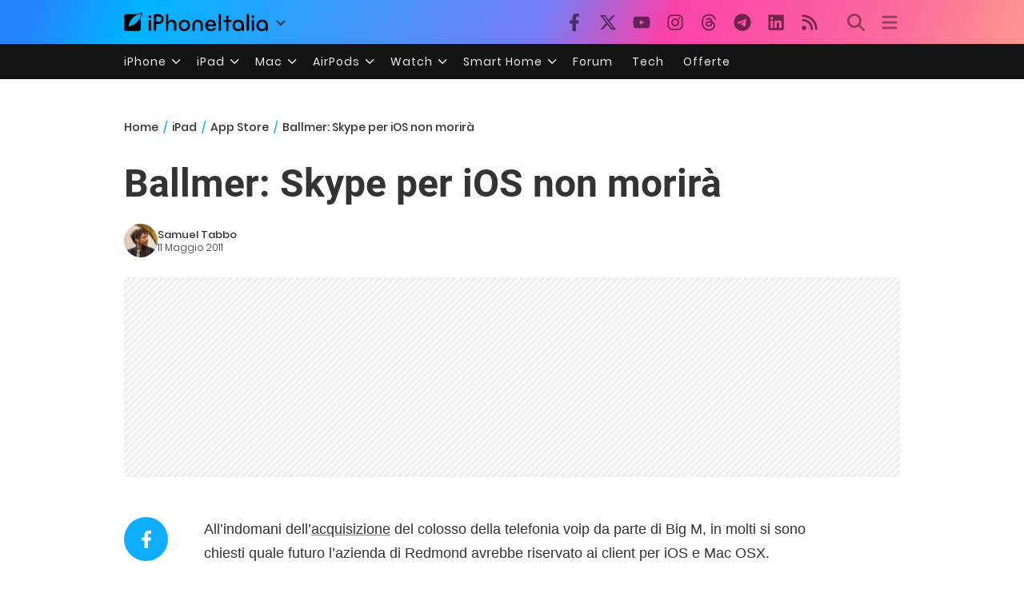

--- FILE ---
content_type: text/html; charset=UTF-8
request_url: https://ipad.iphoneitalia.com/50864/ballmer-skype-per-ios-non-morira
body_size: 27768
content:
<!doctype html>
<html lang="it-IT">

<head>
    <meta charset="UTF-8">
    <meta name="viewport" content="width=device-width, initial-scale=1">
    <link rel="profile" href="https://gmpg.org/xfn/11">
    <link rel="apple-touch-icon" sizes="180x180" href="/favicon-apple-touch-icon.png">
    <link rel="icon" type="image/png" sizes="32x32" href="/favicon-32x32.png">
    <link rel="icon" type="image/png" sizes="16x16" href="/favicon-16x16.png">
    <link rel="manifest" href="/favicon-site.webmanifest">
    <link rel="mask-icon" href="/favicon-safari-pinned-tab.svg" color="#00B4FF">
    <link rel="shortcut icon" href="/favicon.ico">

    
<script
  src="https://browser.sentry-cdn.com/7.101.1/bundle.tracing.min.js"
  crossorigin="anonymous"
></script>

<script>
  Sentry.init({
    dsn: "https://7a46500310191e71061598b9983d97f7@o4510573385416704.ingest.de.sentry.io/4510573388496976",

    integrations: [
      new Sentry.BrowserTracing(),
    ],

    tracesSampleRate: 0.2,

    environment: "production",
  });
</script>

<!-- Pre -->
<link rel="preload" href="https://ipad.iphoneitalia.com/wp-content/themes/spinblog-common-theme/js/dist/theme-bundle.min.js?ver=20260120-1" as="script">
<link rel="preload" href="https://ipad.iphoneitalia.com/wp-content/themes/spinblog-common-theme/js/dist/config-iphoneita.min.js?ver=6.2.8" as="script">
<link rel="preconnect" href="https://cdn.clickiocdn.com" crossorigin>
<link rel="preconnect" href="https://up.clickiocdn.com" crossorigin>
<link rel="preconnect" href="https://s.clickiocdn.com" crossorigin><!-- End Pre -->

<meta name="msapplication-TileColor" content="#00B4FF">
<!-- <meta name="theme-color" content="#000"> -->
<meta name="facebook-domain-verification" content="fs8bxneuscsojz5jn9cczq1e66gqzh" />

            <meta name="is_review" content="0" />
        <meta name='robots' content='max-image-preview:large' />

	<!-- This site is optimized with the Yoast SEO Premium plugin v20.4 (Yoast SEO v20.4) - https://yoast.com/wordpress/plugins/seo/ -->
	<title>Ballmer: Skype per iOS non morirà</title>
	<link rel="canonical" href="https://ipad.iphoneitalia.com/50864/ballmer-skype-per-ios-non-morira" />
	<meta property="og:locale" content="it_IT" />
	<meta property="og:type" content="article" />
	<meta property="og:title" content="Ballmer: Skype per iOS non morirà" />
	<meta property="og:description" content="All&rsquo;indomani dell&rsquo;acquisizione del colosso della telefonia voip da parte di Big M, in molti si sono chiesti quale futuro l&rsquo;azienda di Redmond avrebbe riservato ai client per iOS e Mac OSX.A rassicurare gli utenti dei device Apple ci ha pensato lo stesso CEO di Microsoft, Steve Ballmer, che ha tenuto immediatamente a precisare, come riporta [&hellip;]" />
	<meta property="og:url" content="https://ipad.iphoneitalia.com/50864/ballmer-skype-per-ios-non-morira" />
	<meta property="og:site_name" content="iPad - iPhone Italia" />
	<meta property="article:publisher" content="https://www.facebook.com/iphoneitaliablog/" />
	<meta property="article:published_time" content="2011-05-11T10:40:11+00:00" />
	<meta property="og:image" content="https://static.ipaditalia.com/wp-content/uploads/2011/05/ballmer_skype-237085.jpg" />
	<meta name="author" content="Samuel Tabbo" />
	<meta name="twitter:label1" content="Scritto da" />
	<meta name="twitter:data1" content="Samuel Tabbo" />
	<script type="application/ld+json" class="yoast-schema-graph">{"@context":"https://schema.org","@graph":[{"@type":"Article","@id":"https://ipad.iphoneitalia.com/50864/ballmer-skype-per-ios-non-morira#article","isPartOf":{"@id":"https://ipad.iphoneitalia.com/50864/ballmer-skype-per-ios-non-morira"},"author":{"name":"Samuel Tabbo","@id":"https://ipad.iphoneitalia.com/#/schema/person/81ce4a99a047aa4cf7ac6e583cd7b0cc"},"headline":"Ballmer: Skype per iOS non morirà","datePublished":"2011-05-11T10:40:11+00:00","dateModified":"2011-05-11T10:40:11+00:00","mainEntityOfPage":{"@id":"https://ipad.iphoneitalia.com/50864/ballmer-skype-per-ios-non-morira"},"wordCount":99,"commentCount":5,"publisher":{"@id":"https://ipad.iphoneitalia.com/#organization"},"image":{"@id":"https://ipad.iphoneitalia.com/50864/ballmer-skype-per-ios-non-morira#primaryimage"},"thumbnailUrl":"https://static-ipad.iphoneitalia.com/wp-content/uploads/2011/05/ballmer_skype-237085.jpg","keywords":["iOS","mac osx","Microsoft","Skype","Steve Ballmer"],"articleSection":["App Store","Produttività"],"inLanguage":"it-IT","potentialAction":[{"@type":"CommentAction","name":"Comment","target":["https://ipad.iphoneitalia.com/50864/ballmer-skype-per-ios-non-morira#respond"]}],"copyrightYear":"2011","copyrightHolder":{"@id":"https://ipad.iphoneitalia.com/#organization"}},{"@type":"WebPage","@id":"https://ipad.iphoneitalia.com/50864/ballmer-skype-per-ios-non-morira","url":"https://ipad.iphoneitalia.com/50864/ballmer-skype-per-ios-non-morira","name":"Ballmer: Skype per iOS non morirà","isPartOf":{"@id":"https://ipad.iphoneitalia.com/#website"},"primaryImageOfPage":{"@id":"https://ipad.iphoneitalia.com/50864/ballmer-skype-per-ios-non-morira#primaryimage"},"image":{"@id":"https://ipad.iphoneitalia.com/50864/ballmer-skype-per-ios-non-morira#primaryimage"},"thumbnailUrl":"https://static-ipad.iphoneitalia.com/wp-content/uploads/2011/05/ballmer_skype-237085.jpg","datePublished":"2011-05-11T10:40:11+00:00","dateModified":"2011-05-11T10:40:11+00:00","breadcrumb":{"@id":"https://ipad.iphoneitalia.com/50864/ballmer-skype-per-ios-non-morira#breadcrumb"},"inLanguage":"it-IT","potentialAction":[{"@type":"ReadAction","target":["https://ipad.iphoneitalia.com/50864/ballmer-skype-per-ios-non-morira"]}]},{"@type":"ImageObject","inLanguage":"it-IT","@id":"https://ipad.iphoneitalia.com/50864/ballmer-skype-per-ios-non-morira#primaryimage","url":"https://static-ipad.iphoneitalia.com/wp-content/uploads/2011/05/ballmer_skype-237085.jpg","contentUrl":"https://static-ipad.iphoneitalia.com/wp-content/uploads/2011/05/ballmer_skype-237085.jpg"},{"@type":"BreadcrumbList","@id":"https://ipad.iphoneitalia.com/50864/ballmer-skype-per-ios-non-morira#breadcrumb","itemListElement":[{"@type":"ListItem","position":1,"name":"Home (iPad)","item":"https://ipad.iphoneitalia.com/"},{"@type":"ListItem","position":2,"name":"App Store","item":"https://ipad.iphoneitalia.com/category/app-store"},{"@type":"ListItem","position":3,"name":"Produttività","item":"https://ipad.iphoneitalia.com/category/app-store/produttivita"},{"@type":"ListItem","position":4,"name":"Ballmer: Skype per iOS non morirà"}]},{"@type":"WebSite","@id":"https://ipad.iphoneitalia.com/#website","url":"https://ipad.iphoneitalia.com/","name":"iPad - iPhone Italia","description":"Sezione iPad","publisher":{"@id":"https://ipad.iphoneitalia.com/#organization"},"potentialAction":[{"@type":"SearchAction","target":{"@type":"EntryPoint","urlTemplate":"https://ipad.iphoneitalia.com/?s={search_term_string}"},"query-input":"required name=search_term_string"}],"inLanguage":"it-IT"},{"@type":"Organization","@id":"https://ipad.iphoneitalia.com/#organization","name":"Spinblog","url":"https://ipad.iphoneitalia.com/","logo":{"@type":"ImageObject","inLanguage":"it-IT","@id":"https://ipad.iphoneitalia.com/#/schema/logo/image/","url":"https://static-ipad.iphoneitalia.com/wp-content/uploads/2020/05/Round-Logo-2019.png","contentUrl":"https://static-ipad.iphoneitalia.com/wp-content/uploads/2020/05/Round-Logo-2019.png","width":512,"height":512,"caption":"Spinblog"},"image":{"@id":"https://ipad.iphoneitalia.com/#/schema/logo/image/"},"sameAs":["https://www.facebook.com/iphoneitaliablog/","https://twitter.com/iPhone_Italia","https://www.instagram.com/iphoneitaliaofficial/","https://www.youtube.com/user/iPhoneItalia"]},{"@type":"Person","@id":"https://ipad.iphoneitalia.com/#/schema/person/81ce4a99a047aa4cf7ac6e583cd7b0cc","name":"Samuel Tabbo","image":{"@type":"ImageObject","inLanguage":"it-IT","@id":"https://ipad.iphoneitalia.com/#/schema/person/image/","url":"https://secure.gravatar.com/avatar/8d45579bbd5122372de5110b8ee29bd2?s=96&d=mm&r=x","contentUrl":"https://secure.gravatar.com/avatar/8d45579bbd5122372de5110b8ee29bd2?s=96&d=mm&r=x","caption":"Samuel Tabbo"},"url":"https://ipad.iphoneitalia.com/author/samuel-tabbo"}]}</script>
	<!-- / Yoast SEO Premium plugin. -->


<link rel="alternate" type="application/rss+xml" title="iPad - iPhone Italia &raquo; Feed" href="https://ipad.iphoneitalia.com/feed" />
<link rel="alternate" type="application/rss+xml" title="iPad - iPhone Italia &raquo; Feed dei commenti" href="https://ipad.iphoneitalia.com/comments/feed" />
<link rel="alternate" type="application/rss+xml" title="iPad - iPhone Italia &raquo; Ballmer: Skype per iOS non morirà Feed dei commenti" href="https://ipad.iphoneitalia.com/50864/ballmer-skype-per-ios-non-morira/feed" />
<link rel='stylesheet' id='spinblog-theme-style-css' href='https://ipad.iphoneitalia.com/wp-content/themes/spinblog-common-theme/style.css?ver=20260120-1'  media='all' />
<script  defer src='https://ipad.iphoneitalia.com/wp-includes/js/jquery/jquery.min.js?ver=3.6.4' id='jquery-core-js'></script>
<script  defer src='https://ipad.iphoneitalia.com/wp-includes/js/jquery/jquery-migrate.min.js?ver=3.4.0' id='jquery-migrate-js'></script>
<link rel="https://api.w.org/" href="https://ipad.iphoneitalia.com/wp-json/" /><link rel="alternate" type="application/json" href="https://ipad.iphoneitalia.com/wp-json/wp/v2/posts/50864" /><link rel="EditURI" type="application/rsd+xml" title="RSD" href="https://ipad.iphoneitalia.com/xmlrpc.php?rsd" />
<link rel="wlwmanifest" type="application/wlwmanifest+xml" href="https://ipad.iphoneitalia.com/wp-includes/wlwmanifest.xml" />
<meta name="generator" content="WordPress 6.2.8" />
<link rel='shortlink' href='https://ipad.iphoneitalia.com/?p=50864' />
<link rel="alternate" type="application/json+oembed" href="https://ipad.iphoneitalia.com/wp-json/oembed/1.0/embed?url=https%3A%2F%2Fipad.iphoneitalia.com%2F50864%2Fballmer-skype-per-ios-non-morira" />
<link rel="alternate" type="text/xml+oembed" href="https://ipad.iphoneitalia.com/wp-json/oembed/1.0/embed?url=https%3A%2F%2Fipad.iphoneitalia.com%2F50864%2Fballmer-skype-per-ios-non-morira&#038;format=xml" />
<style type="text/css">.aawp .aawp-tb__row--highlight{background-color:#256aaf;}.aawp .aawp-tb__row--highlight{color:#fff;}.aawp .aawp-tb__row--highlight a{color:#fff;}</style>
<!--Plugin WP Missed Schedule 2013.1231.2013 Active - Tag 6707293c0218e2d8b7aa38d418ffa608-->

<!-- This site is patched which an important unfixed problem since WordPress 2.5+ to 3.9+ -->

    
<!-- CMP -->

<!-- TCF stub -->
<script type="text/javascript">
!function(){"use strict";var t,e,o=(t=function(t){function e(t){return(e="function"==typeof Symbol&&"symbol"==typeof Symbol.iterator?function(t){return typeof t}:function(t){return t&&"function"==typeof Symbol&&t.constructor===Symbol&&t!==Symbol.prototype?"symbol":typeof t})(t)}t.exports=function(){for(var t,o,n=[],r=window,a=r;a;){try{if(a.frames.__tcfapiLocator){t=a;break}}catch(t){}if(a===r.top)break;a=a.parent}t||(function t(){var e=r.document,o=!!r.frames.__tcfapiLocator;if(!o)if(e.body){var n=e.createElement("iframe");n.style.cssText="display:none",n.name="__tcfapiLocator",e.body.appendChild(n)}else setTimeout(t,5);return!o}(),r.__tcfapi=function(){for(var t=arguments.length,e=new Array(t),r=0;r<t;r++)e[r]=arguments[r];if(!e.length)return n;"setGdprApplies"===e[0]?e.length>3&&2===parseInt(e[1],10)&&"boolean"==typeof e[3]&&(o=e[3],"function"==typeof e[2]&&e[2]("set",!0)):"ping"===e[0]?"function"==typeof e[2]&&e[2]({gdprApplies:o,cmpLoaded:!1,cmpStatus:"stub"}):n.push(e)},r.addEventListener("message",(function(t){var o="string"==typeof t.data,n={};if(o)try{n=JSON.parse(t.data)}catch(t){}else n=t.data;var r="object"===e(n)&&null!==n?n.__tcfapiCall:null;r&&window.__tcfapi(r.command,r.version,(function(e,n){var a={__tcfapiReturn:{returnValue:e,success:n,callId:r.callId}};t&&t.source&&t.source.postMessage&&t.source.postMessage(o?JSON.stringify(a):a,"*")}),r.parameter)}),!1))}},t(e={exports:{}}),e.exports);o()}();
</script>

<!-- Default Consent Mode config -->
<script>
    //<![CDATA[
    window.dataLayer = window.dataLayer || [];
    function gtag(){dataLayer.push(arguments);}
    gtag('consent', 'default', {
        'ad_storage': 'denied',
        'analytics_storage': 'denied',
        'functionality_storage': 'denied',
        'personalization_storage': 'denied',
        'security_storage': 'denied',
        'ad_user_data': 'denied',
        'ad_personalization': 'denied',
        'wait_for_update': 1500
    });
    gtag('set', 'ads_data_redaction', false);
    gtag('set', 'url_passthrough', true);
    (function(){
        const s={adStorage:{storageName:"ad_storage",serialNumber:0},analyticsStorage:{storageName:"analytics_storage",serialNumber:1},functionalityStorage:{storageName:"functionality_storage",serialNumber:2},personalizationStorage:{storageName:"personalization_storage",serialNumber:3},securityStorage:{storageName:"security_storage",serialNumber:4},adUserData:{storageName:"ad_user_data",serialNumber:5},adPersonalization:{storageName:"ad_personalization",serialNumber:6}};let c=localStorage.getItem("__lxG__consent__v2");if(c){c=JSON.parse(c);if(c&&c.cls_val)c=c.cls_val;if(c)c=c.split("|");if(c&&c.length&&typeof c[14]!==undefined){c=c[14].split("").map(e=>e-0);if(c.length){let t={};Object.values(s).sort((e,t)=>e.serialNumber-t.serialNumber).forEach(e=>{t[e.storageName]=c[e.serialNumber]?"granted":"denied"});gtag("consent","update",t)}}}
        if(Math.random() < 0.05) {if (window.dataLayer && (window.dataLayer.some(e => e[0] === 'js' && e[1] instanceof Date) || window.dataLayer.some(e => e['event'] === 'gtm.js' && e['gtm.start'] == true ))) {document.head.appendChild(document.createElement('img')).src = "//clickiocdn.com/utr/gtag/?sid=205463";}}
    })();
    //]]>
</script>

<!-- Clickio Consent Main tag -->
<script async type="text/javascript" src="//clickiocmp.com/t/consent_205463.js"></script>
<!-- End CMP -->

<!-- Google Tag Manager -->
<script>(function(w,d,s,l,i){w[l]=w[l]||[];w[l].push({'gtm.start':
new Date().getTime(),event:'gtm.js'});var f=d.getElementsByTagName(s)[0],
j=d.createElement(s),dl=l!='dataLayer'?'&l='+l:'';j.async=true;j.src=
'https://www.googletagmanager.com/gtm.js?id='+i+dl;f.parentNode.insertBefore(j,f);
})(window,document,'script','dataLayer','GTM-M3J287D');</script>
<!-- End Google Tag Manager --></head>

<body class="post-template-default single single-post postid-50864 single-format-standard aawp-custom no-sidebar">

    
<script>
  (function(){
    const saved = document.cookie.match(/dark_mode=(true|false)/)?.[1];
    const prefersDark = window.matchMedia('(prefers-color-scheme: dark)').matches;
    const isDark = saved !== undefined ? saved === 'true' : prefersDark;
    document.body.classList.toggle('dark-mode', isDark);
  })();
</script>

<!-- Google Tag Manager (noscript) -->
<noscript><iframe src="https://www.googletagmanager.com/ns.html?id=GTM-M3J287D"
height="0" width="0" style="display:none;visibility:hidden"></iframe></noscript>
<!-- End Google Tag Manager (noscript) -->
    <div id="site">

        <header id="header" class="site-header headroom ">

            <nav class="navbar navbar-expand-sm">

                <div class="container">


                    <div id="logo" class="navbar-brand" style="display: flex; align-items: center;">
                        <a title="iPhoneItalia Homepage" href="https://www.iphoneitalia.com" alt="iPhoneItalia Homepage">
                                                            <svg class="logo-svg" xmlns="http://www.w3.org/2000/svg" viewBox="0 0 353 45">
                                <g>
                                    <path d="M212.637,16.932c-7.887,0-13.693,5.99-13.693,13.998c0,7.641,4.828,13.997,13.938,13.997c4.4,0,8.557-1.772,10.881-4.462
                                        c0.428-0.489,0.732-1.039,0.732-1.648c0-1.469-1.1-2.386-2.384-2.386c-0.733,0-1.405,0.429-1.894,0.917
                                        c-2.018,1.895-3.914,2.994-7.092,2.994c-5.072,0-7.947-3.177-8.253-7.396h18.276c1.652,0,2.201-0.977,2.201-1.955
                                        C225.35,23.167,220.338,16.932,212.637,16.932 M220.032,28.301h-15.037c0.55-3.79,3.423-6.785,7.642-6.785
                                        C216.793,21.516,219.543,24.634,220.032,28.301"/>
                                    <path d="M167.707,29.707v12.104c0,1.588,1.283,2.871,2.872,2.871c1.59,0,2.873-1.283,2.873-2.871V29.035
                                        c0-3.852,2.995-6.848,7.03-6.848c4.035,0,7.09,2.996,7.09,6.848v12.775c0,1.588,1.283,2.871,2.873,2.871s2.873-1.283,2.873-2.871
                                        V29.707c0-7.151-5.44-12.775-12.836-12.775C173.086,16.932,167.707,22.556,167.707,29.707"/>
                                    <path d="M162.082,30.93c0-7.703-5.502-13.999-13.998-13.999c-8.497,0-13.998,6.295-13.998,13.999
                                        c0,7.701,5.501,13.998,13.998,13.998C156.58,44.928,162.082,38.631,162.082,30.93 M156.336,30.93c0,4.951-2.873,9.107-8.252,9.107
                                        s-8.252-4.156-8.252-9.107s2.873-9.107,8.252-9.107S156.336,25.979,156.336,30.93"/>
                                    <path d="M128.46,41.811v-12.47c0-7.213-4.034-12.409-11.063-12.409c-4.036,0-7.091,1.834-8.802,5.135V5.929
                                        c0-2.017-1.284-2.934-2.874-2.934c-1.651,0-2.872,1.1-2.872,2.934v35.882c0,1.588,1.161,2.871,2.872,2.871
                                        c1.651,0,2.874-1.283,2.874-2.871V29.646c0-4.155,2.628-7.518,7.212-7.518c4.585,0,6.907,3.178,6.907,7.457v12.227
                                        c0,1.588,1.162,2.871,2.874,2.871C127.421,44.682,128.46,43.338,128.46,41.811"/>
                                    <path d="M78.942,41.688V27.507h4.328c9.291,0,13.875-4.89,13.875-11.92c0-7.029-4.584-12.103-13.875-12.103h-7.2
                                        c-1.835,0-2.996,1.222-2.996,2.995v35.208c0,1.65,1.222,2.994,2.996,2.994C77.782,44.682,78.942,43.338,78.942,41.688
                                    M84.432,8.863c4.522,0,6.846,3.118,6.846,6.724c0,3.607-2.324,6.541-6.846,6.541h-5.489V8.863H84.432z"/>
                                    <path d="M60.06,9.657c0,1.834,1.528,3.363,3.362,3.363c1.833,0,3.362-1.529,3.362-3.363c0-1.833-1.529-3.361-3.362-3.361
                                        C61.588,6.296,60.06,7.824,60.06,9.657 M66.295,41.811V20.049c0-1.589-1.223-2.873-2.873-2.873s-2.873,1.284-2.873,2.873v21.762
                                        c0,1.588,1.161,2.871,2.873,2.871C65.133,44.682,66.295,43.398,66.295,41.811"/>
                                    <path d="M352.712,30.93c0-8.253-5.197-13.999-13.998-13.999c-8.619,0-14.121,6.358-14.121,13.999
                                        c0,7.764,4.951,13.998,13.51,13.998c3.972,0,7.214-1.895,8.925-4.463v1.346c0,1.588,1.1,2.871,2.812,2.871
                                        c1.772,0,2.873-1.283,2.873-2.871V30.93z M346.965,30.93c0,4.768-3.239,9.107-8.312,9.107c-5.44,0-8.313-3.852-8.313-9.107
                                        c0-5.014,3.424-9.107,8.313-9.107S346.965,25.305,346.965,30.93"/>
                                    <path d="M318.861,41.811V20.049c0-1.589-1.221-2.873-2.873-2.873c-1.65,0-2.873,1.284-2.873,2.873v21.762
                                        c0,1.588,1.16,2.871,2.873,2.871C317.7,44.682,318.861,43.398,318.861,41.811 M312.627,9.657c0,1.834,1.527,3.363,3.361,3.363
                                        c1.832,0,3.363-1.529,3.363-3.363c0-1.833-1.531-3.361-3.363-3.361C314.154,6.296,312.627,7.824,312.627,9.657"/>
                                    <path d="M306.38,41.586V5.889c0-1.773-1.161-2.995-2.873-2.995c-1.833,0-2.994,1.345-2.994,2.995v35.697
                                        c0,1.65,1.222,2.996,2.994,2.996C305.219,44.582,306.38,43.236,306.38,41.586"/>
                                    <path d="M294.004,30.93c0-8.253-5.195-13.999-13.998-13.999c-8.618,0-14.12,6.358-14.12,13.999c0,7.764,4.951,13.998,13.51,13.998
                                        c3.972,0,7.212-1.895,8.925-4.463v1.346c0,1.588,1.1,2.871,2.812,2.871c1.772,0,2.872-1.283,2.872-2.871V30.93z M288.258,30.93
                                        c0,4.768-3.239,9.107-8.312,9.107c-5.44,0-8.313-3.852-8.313-9.107c0-5.014,3.424-9.107,8.313-9.107S288.258,25.305,288.258,30.93"
                                        />
                                    <path d="M256.165,41.811V22.433h5.256c1.347,0,2.386-1.039,2.386-2.384c0-1.345-1.039-2.384-2.386-2.384h-5.256V9.657
                                        c0-1.589-1.161-2.872-2.873-2.872c-1.711,0-2.873,1.283-2.873,2.872v8.008h-4.646c-1.344,0-2.383,1.039-2.383,2.384
                                        c0,1.345,1.039,2.384,2.383,2.384h4.646v19.378c0,1.588,1.162,2.871,2.873,2.871C255.004,44.682,256.165,43.398,256.165,41.811"/>
                                    <path d="M237.84,41.586V5.889c0-1.773-1.161-2.995-2.873-2.995c-1.834,0-2.994,1.345-2.994,2.995v35.697
                                        c0,1.65,1.223,2.996,2.994,2.996C236.679,44.582,237.84,43.236,237.84,41.586"/>
                                    <path style="fill-rule:evenodd;clip-rule:evenodd;" d="M43.945,0.009c-1.606-0.115-6.496,0.809-12.004,3.313H5.351
                                        C2.396,3.322,0,5.718,0,8.673v30.559c0,2.955,2.396,5.349,5.351,5.349h30.558c2.955,0,5.35-2.394,5.35-5.349V11.06
                                        C43.345,5.931,44.076,1.515,43.945,0.009z M31.753,22.869c-7.735,7.683-18.304,10.564-20.631,10.513
                                        c-0.091-2.326,2.614-12.942,10.167-20.803c7.733-7.682,18.304-10.564,20.63-10.511C42.011,4.393,39.305,15.01,31.753,22.869z"/>
                                </svg>
                                                    </a>
                        <div class="logo-caret-wrap">
                            <button id="header-menu-toggle" aria-label="Apri menu">
                                <svg width="20" height="20" viewBox="0 0 20 20"><polyline points="5,8 10,13 15,8" fill="none" stroke="#333" stroke-width="2"/></svg>
                            </button>
                            <div id="header-dropdown-menu">
                                <ul class="menu">
                                    <li class="menu-item home">
                                        <a href="https://www.iphoneitalia.com" class="menu-link" title="iPhoneItalia Home">
                                            <svg class="icon sprite home" width="16" height="16"><use href="#home"></use></svg>
                                            Home
                                        </a>
                                    </li>
                                    <li class="menu-item ipad">
                                        <a href="https://ipad.iphoneitalia.com/" class="menu-link" title="Sezione iPad">
                                            <svg class="icon sprite ipad" width="16" height="16"><use href="#ipad"></use></svg>
                                            iPad
                                        </a>
                                    </li>
                                    <li class="menu-item mac">
                                        <a href="https://mac.iphoneitalia.com/" class="menu-link" title="Sezione Mac">
                                            <svg class="icon sprite mac" width="16" height="16"><use href="#mac"></use></svg>
                                            Mac
                                        </a>
                                    </li>
                                    <li class="menu-item forum">
                                        <a href="https://forum.iphoneitalia.com/" class="menu-link" title="iPhoneItalia Forum" target="_blank" rel="noopener noreferrer">
                                            <svg class="icon sprite forum" width="16" height="16"><use href="#forum"></use></svg>
                                            Forum
                                        </a>
                                    </li>
                                </ul>
                            </div>
                        </div>
                    </div><!-- .logo -->

                    
                                        <div id="social-navigation" class="d-none d-lg-block">
                        <ul>
                            <li class="nav-item"><a href="https://www.facebook.com/iphoneitaliablog/" 
                        target="_blank" 
                        title="Facebook" 
                        class="nav-link">
                        <svg class="icon sprite facebook">
                            <use href="#facebook"></use>
                        </svg>
                        </a></li><li class="nav-item"><a href="https://twitter.com/iphone_italia" 
                        target="_blank" 
                        title="Twitter" 
                        class="nav-link">
                        <svg class="icon sprite twitter">
                            <use href="#twitter"></use>
                        </svg>
                        </a></li><li class="nav-item"><a href="https://www.youtube.com/user/iPhoneItalia" 
                        target="_blank" 
                        title="Youtube" 
                        class="nav-link">
                        <svg class="icon sprite youtube">
                            <use href="#youtube"></use>
                        </svg>
                        </a></li><li class="nav-item"><a href="https://www.instagram.com/iphoneitaliaofficial/" 
                        target="_blank" 
                        title="Instagram" 
                        class="nav-link">
                        <svg class="icon sprite instagram">
                            <use href="#instagram"></use>
                        </svg>
                        </a></li><li class="nav-item"><a href="https://www.threads.com/@iphoneitaliaofficial" 
                        target="_blank" 
                        title="Threads" 
                        class="nav-link">
                        <svg class="icon sprite threads">
                            <use href="#threads"></use>
                        </svg>
                        </a></li><li class="nav-item"><a href="https://t.me/iPhoneItaliaTelegram" 
                        target="_blank" 
                        title="Telegram" 
                        class="nav-link">
                        <svg class="icon sprite telegram">
                            <use href="#telegram"></use>
                        </svg>
                        </a></li><li class="nav-item"><a href="https://www.linkedin.com/company/iphoneitalia/" 
                        target="_blank" 
                        title="LinkedIn" 
                        class="nav-link">
                        <svg class="icon sprite linkedin">
                            <use href="#linkedin"></use>
                        </svg>
                        </a></li><li class="nav-item"><a href="https://www.iphoneitalia.com/feed" 
                        target="_blank" 
                        title="RSS" 
                        class="nav-link">
                        <svg class="icon sprite rss">
                            <use href="#rss"></use>
                        </svg>
                        </a></li>                        </ul>
                    </div><!-- #social-navigation desktop -->
                    
                    <div id="tools-navigation" class="ml-sm-0 ml-md-3">
                        <ul>
                            <li class="nav-item float-right float-sm-none">
                                <a href="#" class="nav-link icon search" title="Cerca">
                                    <svg class="icon sprite lens">
                                        <use href="#lens"></use>
                                    </svg>
                                </a>
                            </li>
                            <li class="nav-item float-left float-sm-none mr-0">
                                <a href="#" class="nav-link icon menu" title="Menu">
                                    <svg class="icon sprite menu">
                                        <use href="#menu"></use>
                                    </svg>
                                </a>
                            </li>
                        </ul>
                    </div><!-- #tools-navigation -->

                </div><!-- .container -->

            </nav><!-- .navbar -->

            <div class="secondary-menu-wrap">
                <div id="secondary-menu" class="container"><ul id="menu-menu-orizzontale-top" class="menu"><li id="menu-item-798062" class="menu-item menu-item-type-custom menu-item-object-custom menu-item-has-children menu-item-798062"><a href="#iPhone" class="nav-link">iPhone</a>
<ul class="sub-menu">
	<li id="menu-item-841283" class="menu-item menu-item-type-custom menu-item-object-custom menu-item-841283"><a href="https://www.iphoneitalia.com/841112/iphone-air-e-ora-ufficiale-apple-presenta-il-modello-piu-sottile" class="nav-link">iPhone Air</a></li>
	<li id="menu-item-798064" class="menu-item menu-item-type-custom menu-item-object-custom menu-item-798064"><a title="iPhone 13" href="https://www.iphoneitalia.com/841145/ecco-liphone-17-caratteristiche-prezzi-e-novita-finalmente-promotion" class="nav-link">iPhone 17</a></li>
	<li id="menu-item-798063" class="menu-item menu-item-type-custom menu-item-object-custom menu-item-798063"><a title="iPhone 14" href="https://www.iphoneitalia.com/841122/apple-presenta-iphone-17-pro-e-iphone-17-pro-max-caratteristiche-prezzi-e-tutte-le-novita" class="nav-link">iPhone 17 Pro</a></li>
	<li id="menu-item-798067" class="menu-item menu-item-type-custom menu-item-object-custom menu-item-798067"><a title="iPhone SE" href="https://www.iphoneitalia.com/834575/apple-svela-liphone-16e-caratteristiche-novita-e-prezzi" class="nav-link">iPhone 16e</a></li>
	<li id="menu-item-829740" class="menu-item menu-item-type-post_type menu-item-object-post menu-item-829740"><a href="https://www.iphoneitalia.com/829556/apple-presenta-iphone-16-camera-control-tasto-azione-chip-a18-e-apple-intelligence" class="nav-link">iPhone 16</a></li>
	<li id="menu-item-829744" class="menu-item menu-item-type-post_type menu-item-object-post menu-item-829744"><a href="https://www.iphoneitalia.com/829603/apple-svela-iphone-16-pro-e-iphone-16-pro-max" class="nav-link">iPhone 16 Pro</a></li>
	<li id="menu-item-812588" class="menu-item menu-item-type-custom menu-item-object-custom menu-item-812588"><a title="iPhone 15" href="https://www.iphoneitalia.com/iphone-15" class="nav-link">iPhone 15</a></li>
	<li id="menu-item-800872" class="menu-item menu-item-type-custom menu-item-object-custom menu-item-800872"><a title="iPhone Ricondizionati" href="https://www.iphoneitalia.com/miglior-sito-iphone-ricondizionati" class="nav-link">iPhone Ricondizionati</a></li>
	<li id="menu-item-830809" class="menu-item menu-item-type-post_type menu-item-object-page menu-item-830809"><a href="https://www.iphoneitalia.com/migliori-cover-iphone" class="nav-link">Migliori cover</a></li>
	<li id="menu-item-812872" class="menu-item menu-item-type-custom menu-item-object-custom menu-item-812872"><a title="Cuffie e Auricolari" href="https://iphoneitalia.com/migliori-cuffie-auricolari-bluetooth-per-iphone" class="nav-link">Cuffie e Auricolari</a></li>
	<li id="menu-item-802718" class="menu-item menu-item-type-custom menu-item-object-custom menu-item-802718"><a title="AirTag" href="https://www.iphoneitalia.com/airtag" class="nav-link">AirTag</a></li>
	<li id="menu-item-798072" class="menu-item menu-item-type-custom menu-item-object-custom menu-item-798072"><a title="iOS 15" href="https://www.iphoneitalia.com/829942/apple-rilascia-ufficialmente-ios-18-ecco-le-novita" class="nav-link">iOS 18</a></li>
	<li id="menu-item-809981" class="menu-item menu-item-type-custom menu-item-object-custom menu-item-809981"><a title="iOS 17" href="https://www.iphoneitalia.com/ios-17" class="nav-link">iOS 17</a></li>
	<li id="menu-item-798071" class="menu-item menu-item-type-custom menu-item-object-custom menu-item-798071"><a title="iOS 16" href="https://www.iphoneitalia.com/ios-16" class="nav-link">iOS 16</a></li>
</ul>
</li>
<li id="menu-item-798078" class="menu-item menu-item-type-custom menu-item-object-custom menu-item-has-children menu-item-798078"><a title="iPad" href="#iPad" class="nav-link">iPad</a>
<ul class="sub-menu">
	<li id="menu-item-800057" class="menu-item menu-item-type-custom menu-item-object-custom menu-item-800057"><a title="iPad Air" href="https://ipad.iphoneitalia.com/208848/apple-presenta-ipad-air-m3-e-la-nuova-magic-keyboard" class="nav-link">iPad Air</a></li>
	<li id="menu-item-800058" class="menu-item menu-item-type-custom menu-item-object-custom menu-item-800058"><a title="iPad 10" href="https://ipad.iphoneitalia.com/208855/ecco-il-nuovo-ipad-11-il-tablet-entry-level-di-apple" class="nav-link">iPad 11</a></li>
	<li id="menu-item-800059" class="menu-item menu-item-type-custom menu-item-object-custom menu-item-800059"><a title="iPad Mini" href="https://ipad.iphoneitalia.com/ipad-mini" class="nav-link">iPad Mini</a></li>
	<li id="menu-item-798079" class="menu-item menu-item-type-custom menu-item-object-custom menu-item-798079"><a title="iPad Pro" href="https://www.iphoneitalia.com/ipad-pro-2022" class="nav-link">iPad Pro</a></li>
	<li id="menu-item-800068" class="menu-item menu-item-type-custom menu-item-object-custom menu-item-800068"><a title="iPadOS 16" href="https://ipad.iphoneitalia.com/208681/ecco-ipados-18-ora-disponibile-ufficialmente" class="nav-link">iPadOS 18</a></li>
	<li id="menu-item-810305" class="menu-item menu-item-type-custom menu-item-object-custom menu-item-810305"><a title="iPadOS 17" href="https://ipad.iphoneitalia.com/ipados-17" class="nav-link">iPadOS 17</a></li>
	<li id="menu-item-803835" class="menu-item menu-item-type-custom menu-item-object-custom menu-item-803835"><a title="Apple Pencil" href="https://ipad.iphoneitalia.com/apple-pencil" class="nav-link">Apple Pencil</a></li>
</ul>
</li>
<li id="menu-item-798086" class="menu-item menu-item-type-custom menu-item-object-custom menu-item-has-children menu-item-798086"><a title="Mac" href="#Mac" class="nav-link">Mac</a>
<ul class="sub-menu">
	<li id="menu-item-800060" class="menu-item menu-item-type-custom menu-item-object-custom menu-item-800060"><a title="MacBook Air" href="https://mac.iphoneitalia.com/123806/apple-annuncia-il-nuovo-macbook-air-m4" class="nav-link">MacBook Air</a></li>
	<li id="menu-item-800061" class="menu-item menu-item-type-custom menu-item-object-custom menu-item-800061"><a title="MacBook Pro" href="https://mac.iphoneitalia.com/123393/apple-presenta-i-nuovi-macbook-pro-con-chip-m4-m4-pro-ed-m4-max" class="nav-link">MacBook Pro</a></li>
	<li id="menu-item-800062" class="menu-item menu-item-type-custom menu-item-object-custom menu-item-800062"><a title="iMac" href="https://mac.iphoneitalia.com/123308/apple-presenta-il-nuovo-imac-con-processore-m4" class="nav-link">iMac</a></li>
	<li id="menu-item-800064" class="menu-item menu-item-type-custom menu-item-object-custom menu-item-800064"><a title="Mac mini" href="https://mac.iphoneitalia.com/123338/apple-presenta-il-nuovo-mac-mini-m4-ecco-tutte-le-novita" class="nav-link">Mac mini</a></li>
	<li id="menu-item-800063" class="menu-item menu-item-type-custom menu-item-object-custom menu-item-800063"><a title="Mac Studio" href="https://mac.iphoneitalia.com/123802/apple-presenta-il-nuovo-mac-studio-a-scelta-tra-m4-max-o-m3-ultra" class="nav-link">Mac Studio</a></li>
	<li id="menu-item-809959" class="menu-item menu-item-type-custom menu-item-object-custom menu-item-809959"><a title="Mac Pro" href="https://mac.iphoneitalia.com/mac-pro" class="nav-link">Mac Pro</a></li>
	<li id="menu-item-800067" class="menu-item menu-item-type-custom menu-item-object-custom menu-item-800067"><a title="macOS Ventura" href="https://mac.iphoneitalia.com/123119/apple-rilascia-macos-sequoia" class="nav-link">macOS Sequoia</a></li>
	<li id="menu-item-810306" class="menu-item menu-item-type-custom menu-item-object-custom menu-item-810306"><a title="macOS Sonoma" href="https://mac.iphoneitalia.com/macos-sonoma" class="nav-link">macOS Sonoma</a></li>
	<li id="menu-item-802719" class="menu-item menu-item-type-custom menu-item-object-custom menu-item-802719"><a title="Studio Display" href="https://mac.iphoneitalia.com/studio-display" class="nav-link">Studio Display</a></li>
	<li id="menu-item-802720" class="menu-item menu-item-type-custom menu-item-object-custom menu-item-802720"><a title="Pro Display XDR" href="https://mac.iphoneitalia.com/pro-display-xdr" class="nav-link">Pro Display XDR</a></li>
</ul>
</li>
<li id="menu-item-800069" class="menu-item menu-item-type-custom menu-item-object-custom menu-item-has-children menu-item-800069"><a title="AirPods" href="#AirPods" class="nav-link">AirPods</a>
<ul class="sub-menu">
	<li id="menu-item-800070" class="menu-item menu-item-type-custom menu-item-object-custom menu-item-800070"><a title="AirPods" href="https://www.iphoneitalia.com/829566/apple-svela-gli-airpods-4-ecco-tutte-le-novita" class="nav-link">AirPods</a></li>
	<li id="menu-item-800072" class="menu-item menu-item-type-custom menu-item-object-custom menu-item-800072"><a title="AirPods Pro" href="https://www.iphoneitalia.com/841123/apple-presenta-le-airpods-pro-3" class="nav-link">AirPods Pro</a></li>
	<li id="menu-item-800071" class="menu-item menu-item-type-custom menu-item-object-custom menu-item-800071"><a title="AirPods Max" href="https://www.iphoneitalia.com/airpods-max" class="nav-link">AirPods Max</a></li>
</ul>
</li>
<li id="menu-item-798080" class="menu-item menu-item-type-custom menu-item-object-custom menu-item-has-children menu-item-798080"><a title="Watch" href="#Watch" class="nav-link">Watch</a>
<ul class="sub-menu">
	<li id="menu-item-798081" class="menu-item menu-item-type-custom menu-item-object-custom menu-item-798081"><a title="Apple Watch Ultra" href="https://www.iphoneitalia.com/841124/apple-presenta-i-nuovi-apple-watch-series-11-apple-watch-se-3-ed-apple-watch-ultra-3" class="nav-link">Apple Watch Ultra 3</a></li>
	<li id="menu-item-798082" class="menu-item menu-item-type-custom menu-item-object-custom menu-item-798082"><a title="Apple Watch Series 8" href="https://www.iphoneitalia.com/841124/apple-presenta-i-nuovi-apple-watch-series-11-apple-watch-se-3-ed-apple-watch-ultra-3" class="nav-link">Apple Watch Series 11</a></li>
	<li id="menu-item-800056" class="menu-item menu-item-type-custom menu-item-object-custom menu-item-800056"><a title="Apple Watch SE" href="https://www.iphoneitalia.com/841124/apple-presenta-i-nuovi-apple-watch-series-11-apple-watch-se-3-ed-apple-watch-ultra-3" class="nav-link">Apple Watch SE 3</a></li>
	<li id="menu-item-829741" class="menu-item menu-item-type-post_type menu-item-object-post menu-item-829741"><a href="https://www.iphoneitalia.com/829537/apple-presenta-apple-watch-series-10" class="nav-link">Apple Watch Series 10</a></li>
	<li id="menu-item-813656" class="menu-item menu-item-type-custom menu-item-object-custom menu-item-813656"><a title="Apple Watch Series 9" href="https://www.iphoneitalia.com/apple-watch-series-9" class="nav-link">Apple Watch Series 9</a></li>
	<li id="menu-item-830811" class="menu-item menu-item-type-custom menu-item-object-custom menu-item-830811"><a href="https://www.iphoneitalia.com/migliori-cinturini-apple-watch" class="nav-link">Migliori cinturini</a></li>
	<li id="menu-item-800065" class="menu-item menu-item-type-custom menu-item-object-custom menu-item-800065"><a title="watchOS 9" href="https://www.iphoneitalia.com/829964/apple-rilascia-ufficialmente-watchos-11-ecco-le-novita" class="nav-link">watchOS 11</a></li>
	<li id="menu-item-800066" class="menu-item menu-item-type-custom menu-item-object-custom menu-item-800066"><a title="watchOS 10" href="https://www.iphoneitalia.com/watchos-10" class="nav-link">watchOS 10</a></li>
</ul>
</li>
<li id="menu-item-803079" class="menu-item menu-item-type-custom menu-item-object-custom menu-item-has-children menu-item-803079"><a title="Smart Home" href="#SmartHome" class="nav-link">Smart Home</a>
<ul class="sub-menu">
	<li id="menu-item-803080" class="menu-item menu-item-type-custom menu-item-object-custom menu-item-803080"><a title="Apple TV 4K" href="https://www.iphoneitalia.com/apple-tv-4k" class="nav-link">Apple TV 4K</a></li>
	<li id="menu-item-803083" class="menu-item menu-item-type-custom menu-item-object-custom menu-item-803083"><a title="tvOS 16" href="https://www.iphoneitalia.com/829985/apple-rilascia-ufficialmente-tvos-18-ecco-le-novita" class="nav-link">tvOS 18</a></li>
	<li id="menu-item-803198" class="menu-item menu-item-type-custom menu-item-object-custom menu-item-803198"><a title="HomePod" href="https://www.iphoneitalia.com/homepod" class="nav-link">HomePod</a></li>
	<li id="menu-item-803082" class="menu-item menu-item-type-custom menu-item-object-custom menu-item-803082"><a title="HomePod mini" href="https://www.iphoneitalia.com/homepod-mini" class="nav-link">HomePod mini</a></li>
	<li id="menu-item-803081" class="menu-item menu-item-type-custom menu-item-object-custom menu-item-803081"><a title="Accessori Smart Home" href="https://www.iphoneitalia.com/accessori-smart-home" class="nav-link">Accessori Smart Home</a></li>
</ul>
</li>
<li id="menu-item-798074" class="menu-item menu-item-type-custom menu-item-object-custom menu-item-798074"><a title="Forum" target="_blank" rel="noopener" href="https://forum.iphoneitalia.com" class="nav-link">Forum</a></li>
<li id="menu-item-798077" class="menu-item menu-item-type-custom menu-item-object-custom menu-item-798077"><a title="Tech" href="https://www.iphoneitalia.com/category/tecnologia" class="nav-link">Tech</a></li>
<li id="menu-item-798076" class="menu-item menu-item-type-custom menu-item-object-custom menu-item-798076"><a title="Offerte" href="https://www.iphoneitalia.com/category/offerte" class="nav-link">Offerte</a></li>
</ul></div>            </div><!-- #secondary-menu-wrap -->

        </header><!-- #header -->

        
        <div id="main" class="site-main">

            
            <div class="container">

            

    <div id="single" class="main-content full-width" data-loadmore-page="1" data-loadmore-singlepost="true"
         data-loadmore-tmpl="content-single" data-loadmore-limit="1">
        
<article id="post-50864" class="active post-50864 post type-post status-publish format-standard hentry category-app-store category-produttivita tag-ios tag-mac-osx tag-microsoft tag-skype tag-steve-ballmer"         data-post-url="https://ipad.iphoneitalia.com/50864/ballmer-skype-per-ios-non-morira">

    	
    <header class="entry-header">

        <nav id="breadcrumbs"><a href="https://www.iphoneitalia.com">Home</a> <span class="slashbar">/</span> <a href="https://ipad.iphoneitalia.com/">iPad</a> <span class="slashbar">/</span> <a href="https://ipad.iphoneitalia.com/category/app-store">App Store</a> <span class="slashbar">/</span> <span>Ballmer: Skype per iOS non morirà</span></nav>
        <h1 class="entry-title">Ballmer: Skype per iOS non morirà</h1>

        
        <div class="entry-meta">
            <div class="author-block"><a href="https://ipad.iphoneitalia.com/author/samuel-tabbo" 
                          class="avatar" style="background-image: url('https://secure.gravatar.com/avatar/8d45579bbd5122372de5110b8ee29bd2?s=96&d=mm&r=x')" 
                          title="Samuel Tabbo"></a><div class="author-text"><span class="author">
                  <a href="https://ipad.iphoneitalia.com/author/samuel-tabbo"
                  class="url fn n"
                  title="Samuel Tabbo"
                  rel="author">Samuel Tabbo</a></span><span class="posted-on"><time datetime="2011-05-11T12:40:11+02:00">11 Maggio 2011</time></span></div><!-- .author-text --></div><!-- .author-block -->                    </div><!-- .entry-meta -->

	</header><!-- .entry-header -->

  

<div id="addendoContainer_9001_970x250" class="text-center mb-5 adbox ad_970x250 ad_bg"></div>
  
	<div class="entry-content">

        <div class="inner-container">
            <p>All&rsquo;indomani dell&rsquo;<a title="Confermato: Microsoft annuncer&agrave; oggi l&rsquo;acquisizione di Skype" href="https://ipad.iphoneitalia.com/confermato-microsoft-annuncera-oggi-lacquisizione-di-skype-50703.html">acquisizione</a> del colosso della telefonia voip da parte di Big M, in molti si sono chiesti quale futuro l&rsquo;azienda di Redmond avrebbe riservato ai client per iOS e Mac OSX.</p><p><img fetchpriority="high" decoding="async" src="https://static-ipad.iphoneitalia.com/wp-content/uploads/2011/05/ballmer_skype-237085.jpg" alt="" width="386" height="257"><!--more-->A <strong>rassicurare</strong> gli utenti dei device Apple ci ha pensato lo <strong>stesso</strong> CEO di Microsoft, <strong>Steve Ballmer</strong>, che ha tenuto immediatamente a <strong>precisare</strong>, come riporta <a href="https://www.iphoneitalia.com/ballmer-rassicura-la-versione-ios-di-skype-continuera-ad-esister-240327.html" target="_blank">iPhoneItalia</a>,&nbsp;che la versione di Skyper per <strong>Mac OSX</strong> e <strong>iOS</strong> continuer&agrave; ad <strong>esistere</strong>, ad essere adeguatamente <strong>supportata</strong> ed <strong>aggiornata</strong> come &egrave; sempre stato.<div id="addendoContainer_Video" class="text-center mt-4 mb-4 ad-space"></div>
<div id="addendoContainer_9022_1_MultiSize" class="text-center mt-4 mb-4 adbox ad_horizontal_article ad-space ad_bg"></div></p><p>Gli utenti della mela possono, almeno per <strong>ora</strong>, tirare un sospiro di <strong>sollievo</strong>.</p><p>&nbsp;</p>

            
            <div id="article-widget-area"><a class="artcta amazon" title="Offerte Amazon di oggi" href="https://www.iphoneitalia.com/836164/migliori-offerte-del-giorno"  rel="noopener"><span class="text">Offerte Amazon di oggi</span><svg class="icon sprite amazon"><use href="#amazon"></use></svg></a></div>
                    </div><!-- .inner-container -->

                    <div class="social-sharing vertical d-none d-md-block">
                <div class="socialshare_links width_columns_1">
                <ul class="socialshare_links_list">
                <li class="socialshare_item">
                    <a href="https://www.facebook.com/sharer/sharer.php?u=https%3A%2F%2Fipad.iphoneitalia.com%2F50864%2Fballmer-skype-per-ios-non-morira" title="Condividi articolo su Facebook" target="_blank" rel="nofollow" class="sociallink">
                    <svg class="icon sprite facebook"><use href="#facebook"></use></svg>
                    <span class="social_label">Facebook</span>
                    </a>
                </li>
                <li class="socialshare_item">
                    <a href="https://twitter.com/intent/tweet?text=Ballmer%3A%20Skype%20per%20iOS%20non%20morir%C3%A0&url=https%3A%2F%2Fipad.iphoneitalia.com%2F50864%2Fballmer-skype-per-ios-non-morira" title="Condividi articolo su X (Twitter)" target="_blank" rel="nofollow" class="sociallink">
                    <svg class="icon sprite twitter"><use href="#twitter"></use></svg>
                    <span class="social_label">X (Twitter)</span>
                    </a>
                </li>
                <li class="socialshare_item">
                    <a href="https://www.linkedin.com/shareArticle?mini=true&url=https%3A%2F%2Fipad.iphoneitalia.com%2F50864%2Fballmer-skype-per-ios-non-morira" title="Condividi articolo su Linkedin"  target="_blank" rel="nofollow" class="sociallink">
                    <svg class="icon sprite linkedin"><use href="#linkedin"></use></svg>
                    <span class="social_label">Linkedin</span>
                    </a>
                </li>
                <li class="socialshare_item">
                    <a href="https://t.me/share/url?url=https%3A%2F%2Fipad.iphoneitalia.com%2F50864%2Fballmer-skype-per-ios-non-morira&title=Ballmer%3A%20Skype%20per%20iOS%20non%20morir%C3%A0" title="Condividi articolo su Telegram" target="_blank" rel="nofollow" class="sociallink">
                    <svg class="icon sprite telegram"><use href="#telegram"></use></svg>
                    <span class="social_label">Telegram</span>
                    </a>
                </li>
                <li class="socialshare_item">
                    <a href="https://wa.me/?text=Ballmer%3A%20Skype%20per%20iOS%20non%20morir%C3%A0%20https%3A%2F%2Fipad.iphoneitalia.com%2F50864%2Fballmer-skype-per-ios-non-morira" title="Condividi articolo su WhatsApp" target="_blank" rel="nofollow" class="sociallink">
                    <svg class="icon sprite whatsapp"><use href="#whatsapp"></use></svg>
                    <span class="social_label">WhatsApp</span>
                    </a>
                </li>
                </ul>
            </div><button class="clipboard" data-clipboard-url="https://ipad.iphoneitalia.com/50864/ballmer-skype-per-ios-non-morira" title="Copia URL articolo">
            <svg class="icon sprite copy"><use href="#copy"></use></svg>
            <span class="tooltip-copy-url" data-tooltip="Copiato" data-flow="down"></span>
            </button>            </div><!-- .social-sharing .vertical -->
        
        
	</div><!-- .entry-content -->

	<footer class="entry-footer">

        <div class="inner-container">
            
            <div id="disqus_trigger"
                data-url="https://ipad.iphoneitalia.com/50864/ballmer-skype-per-ios-non-morira"
                data-id="50864"
                data-title="Ballmer: Skype per iOS non morirà"
                data-shortname="ipaditalia">
            </div>

                

                                
        </div><!-- .inner-container -->

        
        
            <div class="grid-offers-widget widget_block">
    <div class="live-offers-widget default" >
        
    <div class="offers-header vw-header">
        <span class="offers-title">Ultime offerte del giorno</span>
        <a href="https://www.iphoneitalia.com/836164/migliori-offerte-del-giorno#autorefresh-note" 
        alt="Offerte del giorno" 
        title="Le migliori Offerte del giorno" 
        class="offers-button">Vedi tutte</a>
    </div>
        <div class="dot-pagination live-offers-dot-pagination" data-item-selector=".vw-box">
        <div id="live-offers-vertical-container" class="vw-container carousel snap">
              <div class="offer-box vertical vw-box" id="7" data-store="amazon">
      <div class="image-box">
          <a href="https://www.amazon.it/music/unlimited?aref=%5B%5BCS_MADS_TOKEN%5D%5D&#038;aaxitk=df262ba20f49dafde5448b07dd73ec00&#038;pf_rd_r=Q69KM54899SHQ3WEVA2C&#038;pf_rd_p=9d14a669-1f06-4859-acb8-16c3e32d6ae0&#038;pd_rd_r=77e50775-0920-4925-a39f-7b60039716e8&#038;pd_rd_w=elRfM&#038;pd_rd_wg=P2EQo&#038;linkCode=ll2&#038;tag=ipit-off-sticky-21&#038;linkId=e77da147baf39f60652dcb4ad285b485&#038;language=it_IT&#038;ref_=as_li_ss_tl" title="Amazon Music Unlimited gratis 3 mesi" target="_blank" class="product-image" rel="sponsored">
              <img loading="lazy" src="https://static.iphoneitalia.com/wp-content/uploads/2025/06/Offerta-Amazon-Music-Prime.jpg" alt="Amazon Music Unlimited gratis 3 mesi" />
          </a>
          <div class="tag product-reduction">-100%</div>
      </div>
      <div class="product-content">
          <div class="offer-time">In evidenza</div>
          <h2 class="product-title">
              <a href="https://www.amazon.it/music/unlimited?aref=%5B%5BCS_MADS_TOKEN%5D%5D&#038;aaxitk=df262ba20f49dafde5448b07dd73ec00&#038;pf_rd_r=Q69KM54899SHQ3WEVA2C&#038;pf_rd_p=9d14a669-1f06-4859-acb8-16c3e32d6ae0&#038;pd_rd_r=77e50775-0920-4925-a39f-7b60039716e8&#038;pd_rd_w=elRfM&#038;pd_rd_wg=P2EQo&#038;linkCode=ll2&#038;tag=ipit-off-sticky-21&#038;linkId=e77da147baf39f60652dcb4ad285b485&#038;language=it_IT&#038;ref_=as_li_ss_tl" title="Amazon Music Unlimited gratis 3 mesi" target="_blank" rel="sponsored">Amazon Music Unlimited gratis 3 mesi</a>
          </h2>
      </div>
      <div class="price-wrap">
          <div class="prices"><span class="product-price-strike">10,99 €</span></div>
      </div>
      <a href="https://www.amazon.it/music/unlimited?aref=%5B%5BCS_MADS_TOKEN%5D%5D&#038;aaxitk=df262ba20f49dafde5448b07dd73ec00&#038;pf_rd_r=Q69KM54899SHQ3WEVA2C&#038;pf_rd_p=9d14a669-1f06-4859-acb8-16c3e32d6ae0&#038;pd_rd_r=77e50775-0920-4925-a39f-7b60039716e8&#038;pd_rd_w=elRfM&#038;pd_rd_wg=P2EQo&#038;linkCode=ll2&#038;tag=ipit-off-sticky-21&#038;linkId=e77da147baf39f60652dcb4ad285b485&#038;language=it_IT&#038;ref_=as_li_ss_tl" title="Amazon Music Unlimited gratis 3 mesi" target="_blank" class="product-btn amazon" rel="sponsored"><strong>Offerta</strong> </a>
  </div>
  <div class="offer-box vertical vw-box" id="df856e6f-361b-4c17-8ca2-7499b7426af2" data-store="amazon">
      <div class="image-box">
          <a href="https://www.amazon.it/dp/B0CW4HD359/?tag=ipit-off-gg-hwg-21&#038;psc=1" title="Fire TV Stick 4K Max di Amazon (Ultimo modello)" target="_blank" class="product-image" rel="sponsored">
              <img loading="lazy" src="https://m.media-amazon.com/images/I/51Syr9Bzx9L._SS200.jpg" alt="Fire TV Stick 4K Max di Amazon (Ultimo modello)" />
          </a>
          <div class="tag product-reduction">-38%</div>
      </div>
      <div class="product-content">
          <div class="offer-time">In evidenza</div>
          <h2 class="product-title">
              <a href="https://www.amazon.it/dp/B0CW4HD359/?tag=ipit-off-gg-hwg-21&#038;psc=1" title="Fire TV Stick 4K Max di Amazon (Ultimo modello)" target="_blank" rel="sponsored">Fire TV Stick 4K Max di Amazon (Ultimo m</a>
          </h2>
      </div>
      <div class="price-wrap">
          <div class="prices"><span class="product-price-strike">79,99 €</span></div>
      </div>
      <a href="https://www.amazon.it/dp/B0CW4HD359/?tag=ipit-off-gg-hwg-21&#038;psc=1" title="Fire TV Stick 4K Max di Amazon (Ultimo modello)" target="_blank" class="product-btn amazon" rel="sponsored"><strong>49,99 €</strong> </a>
  </div>
  <div class="offer-box vertical vw-box" id="a0ca8a49-f6f2-4c22-97b6-40eea5a0cabb" data-store="amazon">
      <div class="image-box">
          <a href="https://www.amazon.it/dp/B0DZ75WQJT/?tag=ipit-off-gg-hwg-21&#038;psc=1&#038;m=a11il2pnwyju7h" title="Apple iPad Air 11&#039;&#039; con chip M3: Apple Intelligence, 256 GB" target="_blank" class="product-image" rel="sponsored">
              <img loading="lazy" src="https://m.media-amazon.com/images/I/715w25PHQHL._SS200.jpg" alt="Apple iPad Air 11&#039;&#039; con chip M3: Apple Intelligence, 256 GB" />
          </a>
          <div class="tag product-reduction">-18%</div>
      </div>
      <div class="product-content">
          <div class="offer-time">In evidenza</div>
          <h2 class="product-title">
              <a href="https://www.amazon.it/dp/B0DZ75WQJT/?tag=ipit-off-gg-hwg-21&#038;psc=1&#038;m=a11il2pnwyju7h" title="Apple iPad Air 11&#039;&#039; con chip M3: Apple Intelligence, 256 GB" target="_blank" rel="sponsored">Apple iPad Air 11&#039;&#039; con chip M3: Apple I</a>
          </h2>
      </div>
      <div class="price-wrap">
          <div class="prices"><span class="product-price-strike">969,00 €</span></div>
      </div>
      <a href="https://www.amazon.it/dp/B0DZ75WQJT/?tag=ipit-off-gg-hwg-21&#038;psc=1&#038;m=a11il2pnwyju7h" title="Apple iPad Air 11&#039;&#039; con chip M3: Apple Intelligence, 256 GB" target="_blank" class="product-btn amazon" rel="sponsored"><strong>799,00 €</strong> <svg class="icon fire"><use href="#fire"></use></svg></a>
  </div>
  <div class="offer-box vertical vw-box" id="cc7a5c0b-b85e-4e28-9b82-78b107e8ba49" data-store="amazon">
      <div class="image-box">
          <a href="https://www.amazon.it/dp/B0979QQHFG/?tag=ipit-off-gg-hwg-21&#038;psc=1&#038;m=a11il2pnwyju7h" title="Beats Studio Buds – Auricolari bluetooth totalmente wireless con cancellazione del" target="_blank" class="product-image" rel="sponsored">
              <img loading="lazy" src="https://m.media-amazon.com/images/I/51utxdpV8cS._SS200.jpg" alt="Beats Studio Buds – Auricolari bluetooth totalmente wireless con cancellazione del" />
          </a>
          
      </div>
      <div class="product-content">
          <div class="offer-time">In evidenza</div>
          <h2 class="product-title">
              <a href="https://www.amazon.it/dp/B0979QQHFG/?tag=ipit-off-gg-hwg-21&#038;psc=1&#038;m=a11il2pnwyju7h" title="Beats Studio Buds – Auricolari bluetooth totalmente wireless con cancellazione del" target="_blank" rel="sponsored">Beats Studio Buds – Auricolari bluetoo</a>
          </h2>
      </div>
      <div class="price-wrap">
          <div class="prices"></div>
      </div>
      <a href="https://www.amazon.it/dp/B0979QQHFG/?tag=ipit-off-gg-hwg-21&#038;psc=1&#038;m=a11il2pnwyju7h" title="Beats Studio Buds – Auricolari bluetooth totalmente wireless con cancellazione del" target="_blank" class="product-btn amazon" rel="sponsored"><strong>96,98 €</strong> </a>
  </div>
  <div class="offer-box vertical vw-box" id="4db2d1db-3815-4a30-b724-b83a77e000a9" data-store="amazon">
      <div class="image-box">
          <a href="https://www.amazon.it/dp/B0CW4HD359/?tag=ipit-off-gg-hwg-21&#038;psc=1&#038;m=a11il2pnwyju7h" title="Fire TV Stick 4K Max di Amazon (Ultimo modello)" target="_blank" class="product-image" rel="sponsored">
              <img loading="lazy" src="https://m.media-amazon.com/images/I/51Syr9Bzx9L._SS200.jpg" alt="Fire TV Stick 4K Max di Amazon (Ultimo modello)" />
          </a>
          <div class="tag product-reduction">-38%</div>
      </div>
      <div class="product-content">
          <div class="offer-time">In evidenza</div>
          <h2 class="product-title">
              <a href="https://www.amazon.it/dp/B0CW4HD359/?tag=ipit-off-gg-hwg-21&#038;psc=1&#038;m=a11il2pnwyju7h" title="Fire TV Stick 4K Max di Amazon (Ultimo modello)" target="_blank" rel="sponsored">Fire TV Stick 4K Max di Amazon (Ultimo m</a>
          </h2>
      </div>
      <div class="price-wrap">
          <div class="prices"><span class="product-price-strike">79,99 €</span></div>
      </div>
      <a href="https://www.amazon.it/dp/B0CW4HD359/?tag=ipit-off-gg-hwg-21&#038;psc=1&#038;m=a11il2pnwyju7h" title="Fire TV Stick 4K Max di Amazon (Ultimo modello)" target="_blank" class="product-btn amazon" rel="sponsored"><strong>49,99 €</strong> </a>
  </div>
  <div class="offer-box vertical vw-box" id="f7726f19-103a-4dfa-91e4-77fac80d67be" data-store="amazon">
      <div class="image-box">
          <a href="https://www.amazon.it/dp/B0CX8YKQ2H/?tag=ipit-off-gg-hwg-21&#038;psc=1&#038;m=a11il2pnwyju7h" title="Amazon Kindle Colorsoft Signature Edition (Ultimo modello)" target="_blank" class="product-image" rel="sponsored">
              <img loading="lazy" src="https://m.media-amazon.com/images/I/71QxC7OtUkL._SS200.jpg" alt="Amazon Kindle Colorsoft Signature Edition (Ultimo modello)" />
          </a>
          <div class="tag product-reduction">-23%</div>
      </div>
      <div class="product-content">
          <div class="offer-time">In evidenza</div>
          <h2 class="product-title">
              <a href="https://www.amazon.it/dp/B0CX8YKQ2H/?tag=ipit-off-gg-hwg-21&#038;psc=1&#038;m=a11il2pnwyju7h" title="Amazon Kindle Colorsoft Signature Edition (Ultimo modello)" target="_blank" rel="sponsored">Amazon Kindle Colorsoft Signature Editio</a>
          </h2>
      </div>
      <div class="price-wrap">
          <div class="prices"><span class="product-price-strike">299,99 €</span></div>
      </div>
      <a href="https://www.amazon.it/dp/B0CX8YKQ2H/?tag=ipit-off-gg-hwg-21&#038;psc=1&#038;m=a11il2pnwyju7h" title="Amazon Kindle Colorsoft Signature Edition (Ultimo modello)" target="_blank" class="product-btn amazon" rel="sponsored"><strong>229,99 €</strong> </a>
  </div>
  <div class="offer-box vertical vw-box" id="3b6f1f56-6488-43ed-b3f5-af053bccad69" data-store="amazon">
      <div class="image-box">
          <a href="https://www.amazon.it/dp/B0CQMWQDH4/?tag=ipit-off-gg-hwg-21&#038;psc=1&#038;m=a11il2pnwyju7h" title="Amazon Fire TV Stick HD (Ultimo modello)" target="_blank" class="product-image" rel="sponsored">
              <img loading="lazy" src="https://m.media-amazon.com/images/I/51B45gaTgjL._SS200.jpg" alt="Amazon Fire TV Stick HD (Ultimo modello)" />
          </a>
          <div class="tag product-reduction">-38%</div>
      </div>
      <div class="product-content">
          <div class="offer-time">In evidenza</div>
          <h2 class="product-title">
              <a href="https://www.amazon.it/dp/B0CQMWQDH4/?tag=ipit-off-gg-hwg-21&#038;psc=1&#038;m=a11il2pnwyju7h" title="Amazon Fire TV Stick HD (Ultimo modello)" target="_blank" rel="sponsored">Amazon Fire TV Stick HD (Ultimo modello)</a>
          </h2>
      </div>
      <div class="price-wrap">
          <div class="prices"><span class="product-price-strike">44,99 €</span></div>
      </div>
      <a href="https://www.amazon.it/dp/B0CQMWQDH4/?tag=ipit-off-gg-hwg-21&#038;psc=1&#038;m=a11il2pnwyju7h" title="Amazon Fire TV Stick HD (Ultimo modello)" target="_blank" class="product-btn amazon" rel="sponsored"><strong>27,99 €</strong> </a>
  </div>
  <div class="offer-box vertical vw-box" id="4c2f4dbf-6a2a-4bae-b9ea-d4b063634fb8" data-store="amazon">
      <div class="image-box">
          <a href="https://www.amazon.it/dp/B0C2S2J7JP/?tag=ipit-off-gg-hwg-21&#038;psc=1&#038;m=a11il2pnwyju7h" title="Amazon Echo Spot (Ultimo modello)" target="_blank" class="product-image" rel="sponsored">
              <img loading="lazy" src="https://m.media-amazon.com/images/I/61H+-SpXyEL._SS200.jpg" alt="Amazon Echo Spot (Ultimo modello)" />
          </a>
          <div class="tag product-reduction">-37%</div>
      </div>
      <div class="product-content">
          <div class="offer-time">In evidenza</div>
          <h2 class="product-title">
              <a href="https://www.amazon.it/dp/B0C2S2J7JP/?tag=ipit-off-gg-hwg-21&#038;psc=1&#038;m=a11il2pnwyju7h" title="Amazon Echo Spot (Ultimo modello)" target="_blank" rel="sponsored">Amazon Echo Spot (Ultimo modello)</a>
          </h2>
      </div>
      <div class="price-wrap">
          <div class="prices"><span class="product-price-strike">94,99 €</span></div>
      </div>
      <a href="https://www.amazon.it/dp/B0C2S2J7JP/?tag=ipit-off-gg-hwg-21&#038;psc=1&#038;m=a11il2pnwyju7h" title="Amazon Echo Spot (Ultimo modello)" target="_blank" class="product-btn amazon" rel="sponsored"><strong>59,99 €</strong> </a>
  </div>
  <div class="offer-box vertical vw-box" id="3fa00519-7ed7-420a-bac2-fcf41964bd4f" data-store="amazon">
      <div class="image-box">
          <a href="https://www.amazon.it/dp/B0D3J7CKFR/?tag=ipit-off-gg-hwg-21&#038;psc=1" title="Apple Pencil Pro: strumenti evoluti, precisione al pixel" target="_blank" class="product-image" rel="sponsored">
              <img loading="lazy" src="https://m.media-amazon.com/images/I/411fbNBnJAL._SS200.jpg" alt="Apple Pencil Pro: strumenti evoluti, precisione al pixel" />
          </a>
          <div class="tag product-reduction">-18%</div>
      </div>
      <div class="product-content">
          <div class="offer-time">In evidenza</div>
          <h2 class="product-title">
              <a href="https://www.amazon.it/dp/B0D3J7CKFR/?tag=ipit-off-gg-hwg-21&#038;psc=1" title="Apple Pencil Pro: strumenti evoluti, precisione al pixel" target="_blank" rel="sponsored">Apple Pencil Pro: strumenti evoluti, pre</a>
          </h2>
      </div>
      <div class="price-wrap">
          <div class="prices"><span class="product-price-strike">149,00 €</span></div>
      </div>
      <a href="https://www.amazon.it/dp/B0D3J7CKFR/?tag=ipit-off-gg-hwg-21&#038;psc=1" title="Apple Pencil Pro: strumenti evoluti, precisione al pixel" target="_blank" class="product-btn amazon" rel="sponsored"><strong>122,00 €</strong> </a>
  </div>
  <div class="offer-box vertical vw-box" id="536775a3-16f4-46d7-bd03-51d6b8bebf38" data-store="amazon">
      <div class="image-box">
          <a href="https://www.amazon.it/dp/B0FKB6FR73/?tag=ipit-off-gg-hwg-21&#038;psc=1" title="DANISH ENDURANCE Pantaloni Termici Donna in Lana Merino per Freddo Estremo" target="_blank" class="product-image" rel="sponsored">
              <img loading="lazy" src="https://m.media-amazon.com/images/I/61QssXwuk0L._SS200.jpg" alt="DANISH ENDURANCE Pantaloni Termici Donna in Lana Merino per Freddo Estremo" />
          </a>
          <div class="tag product-reduction">-41%</div>
      </div>
      <div class="product-content">
          <div class="offer-time">6:16</div>
          <h2 class="product-title">
              <a href="https://www.amazon.it/dp/B0FKB6FR73/?tag=ipit-off-gg-hwg-21&#038;psc=1" title="DANISH ENDURANCE Pantaloni Termici Donna in Lana Merino per Freddo Estremo" target="_blank" rel="sponsored">DANISH ENDURANCE Pantaloni Termici Donna</a>
          </h2>
      </div>
      <div class="price-wrap">
          <div class="prices"><span class="product-price-strike">65,95 €</span></div>
      </div>
      <a href="https://www.amazon.it/dp/B0FKB6FR73/?tag=ipit-off-gg-hwg-21&#038;psc=1" title="DANISH ENDURANCE Pantaloni Termici Donna in Lana Merino per Freddo Estremo" target="_blank" class="product-btn amazon" rel="sponsored"><strong>38,95 €</strong> </a>
  </div>
  <div class="offer-box vertical vw-box" id="713958c1-faa0-4378-ab9e-3676224c3fec" data-store="amazon">
      <div class="image-box">
          <a href="https://www.amazon.it/dp/B08616WNXZ/?tag=ipit-off-gg-hwg-21&#038;psc=1&#038;m=a11il2pnwyju7h" title="Amazon Essentials Maglione da Pescatore Girocollo a Coste a Manica Lunga in Cotone 100% Uomo" target="_blank" class="product-image" rel="sponsored">
              <img loading="lazy" src="https://m.media-amazon.com/images/I/A1Zv1-LFLDL._SS200.jpg" alt="Amazon Essentials Maglione da Pescatore Girocollo a Coste a Manica Lunga in Cotone 100% Uomo" />
          </a>
          <div class="tag product-reduction">-15%</div>
      </div>
      <div class="product-content">
          <div class="offer-time">6:13</div>
          <h2 class="product-title">
              <a href="https://www.amazon.it/dp/B08616WNXZ/?tag=ipit-off-gg-hwg-21&#038;psc=1&#038;m=a11il2pnwyju7h" title="Amazon Essentials Maglione da Pescatore Girocollo a Coste a Manica Lunga in Cotone 100% Uomo" target="_blank" rel="sponsored">Amazon Essentials Maglione da Pescatore </a>
          </h2>
      </div>
      <div class="price-wrap">
          <div class="prices"><span class="product-price-strike">20,80 €</span></div>
      </div>
      <a href="https://www.amazon.it/dp/B08616WNXZ/?tag=ipit-off-gg-hwg-21&#038;psc=1&#038;m=a11il2pnwyju7h" title="Amazon Essentials Maglione da Pescatore Girocollo a Coste a Manica Lunga in Cotone 100% Uomo" target="_blank" class="product-btn amazon" rel="sponsored"><strong>17,68 €</strong> <svg class="icon fire"><use href="#fire"></use></svg></a>
  </div>
  <div class="offer-box vertical vw-box" id="2480d2c6-7ffc-4366-9fe1-fba736ffe5bf" data-store="amazon">
      <div class="image-box">
          <a href="https://www.amazon.it/dp/B0FK5XZMGV/?tag=ipit-off-gg-hwg-21&#038;psc=1" title="Philips Bodygroom serie 7000 - Rifinitore per uomo, testina flessibile 2D tripla protezione" target="_blank" class="product-image" rel="sponsored">
              <img loading="lazy" src="https://m.media-amazon.com/images/I/81O2wZxkTfL._SS200.jpg" alt="Philips Bodygroom serie 7000 - Rifinitore per uomo, testina flessibile 2D tripla protezione" />
          </a>
          <div class="tag product-reduction">-42%</div>
      </div>
      <div class="product-content">
          <div class="offer-time">6:12</div>
          <h2 class="product-title">
              <a href="https://www.amazon.it/dp/B0FK5XZMGV/?tag=ipit-off-gg-hwg-21&#038;psc=1" title="Philips Bodygroom serie 7000 - Rifinitore per uomo, testina flessibile 2D tripla protezione" target="_blank" rel="sponsored">Philips Bodygroom serie 7000 - Rifinitor</a>
          </h2>
      </div>
      <div class="price-wrap">
          <div class="prices"><span class="product-price-strike">119,99 €</span></div>
      </div>
      <a href="https://www.amazon.it/dp/B0FK5XZMGV/?tag=ipit-off-gg-hwg-21&#038;psc=1" title="Philips Bodygroom serie 7000 - Rifinitore per uomo, testina flessibile 2D tripla protezione" target="_blank" class="product-btn amazon" rel="sponsored"><strong>69,99 €</strong> </a>
  </div>
  <div class="offer-box vertical vw-box" id="ea69792c-d2f9-46cc-8a4f-059da6e19440" data-store="amazon">
      <div class="image-box">
          <a href="https://www.amazon.it/dp/B07SCFMYTV/?tag=ipit-off-gg-hwg-21&#038;psc=1" title="Control Finissimo Xl Preservativi Super Sottili 0.05 mm Extra Large" target="_blank" class="product-image" rel="sponsored">
              <img loading="lazy" src="https://m.media-amazon.com/images/I/51U6BwGYvuL._SS200.jpg" alt="Control Finissimo Xl Preservativi Super Sottili 0.05 mm Extra Large" />
          </a>
          <div class="tag product-reduction">-45%</div>
      </div>
      <div class="product-content">
          <div class="offer-time">6:09</div>
          <h2 class="product-title">
              <a href="https://www.amazon.it/dp/B07SCFMYTV/?tag=ipit-off-gg-hwg-21&#038;psc=1" title="Control Finissimo Xl Preservativi Super Sottili 0.05 mm Extra Large" target="_blank" rel="sponsored">Control Finissimo Xl Preservativi Super </a>
          </h2>
      </div>
      <div class="price-wrap">
          <div class="prices"><span class="product-price-strike">29,00 €</span></div>
      </div>
      <a href="https://www.amazon.it/dp/B07SCFMYTV/?tag=ipit-off-gg-hwg-21&#038;psc=1" title="Control Finissimo Xl Preservativi Super Sottili 0.05 mm Extra Large" target="_blank" class="product-btn amazon" rel="sponsored"><strong>15,99 €</strong> </a>
  </div>
  <div class="offer-box vertical vw-box" id="6b6e6596-73a8-4e3c-824d-26eff17f7923" data-store="amazon">
      <div class="image-box">
          <a href="https://www.amazon.it/dp/B07W7L4RBX/?tag=ipit-off-gg-hwg-21&#038;psc=1" title="Logitech G502 X LIGHTSPEED Mouse Gaming Wireless - Mouse Ottico con Switch Ottico" target="_blank" class="product-image" rel="sponsored">
              <img loading="lazy" src="https://m.media-amazon.com/images/I/61-F0KQym0L._SS200.jpg" alt="Logitech G502 X LIGHTSPEED Mouse Gaming Wireless - Mouse Ottico con Switch Ottico" />
          </a>
          <div class="tag product-reduction">-46%</div>
      </div>
      <div class="product-content">
          <div class="offer-time">6:05</div>
          <h2 class="product-title">
              <a href="https://www.amazon.it/dp/B07W7L4RBX/?tag=ipit-off-gg-hwg-21&#038;psc=1" title="Logitech G502 X LIGHTSPEED Mouse Gaming Wireless - Mouse Ottico con Switch Ottico" target="_blank" rel="sponsored">Logitech G502 X LIGHTSPEED Mouse Gaming </a>
          </h2>
      </div>
      <div class="price-wrap">
          <div class="prices"><span class="product-price-strike">165,00 €</span></div>
      </div>
      <a href="https://www.amazon.it/dp/B07W7L4RBX/?tag=ipit-off-gg-hwg-21&#038;psc=1" title="Logitech G502 X LIGHTSPEED Mouse Gaming Wireless - Mouse Ottico con Switch Ottico" target="_blank" class="product-btn amazon" rel="sponsored"><strong>88,79 €</strong> </a>
  </div>
  <div class="offer-box vertical vw-box" id="aa3606e5-af99-4f95-8fdf-68c2d8f3d51c" data-store="amazon">
      <div class="image-box">
          <a href="https://www.amazon.it/dp/B0CK1H77HQ/?tag=ipit-off-gg-hwg-21&#038;psc=1" title="TONOR PC Microfono USB/XLR per Podcast, Microfoni Gaming Dinamico per Podcasting" target="_blank" class="product-image" rel="sponsored">
              <img loading="lazy" src="https://m.media-amazon.com/images/I/61oZY4tXb4L._SS200.jpg" alt="TONOR PC Microfono USB/XLR per Podcast, Microfoni Gaming Dinamico per Podcasting" />
          </a>
          <div class="tag product-reduction">-27%</div>
      </div>
      <div class="product-content">
          <div class="offer-time">6:02</div>
          <h2 class="product-title">
              <a href="https://www.amazon.it/dp/B0CK1H77HQ/?tag=ipit-off-gg-hwg-21&#038;psc=1" title="TONOR PC Microfono USB/XLR per Podcast, Microfoni Gaming Dinamico per Podcasting" target="_blank" rel="sponsored">TONOR PC Microfono USB/XLR per Podcast, </a>
          </h2>
      </div>
      <div class="price-wrap">
          <div class="prices"><span class="product-price-strike">64,99 €</span></div>
      </div>
      <a href="https://www.amazon.it/dp/B0CK1H77HQ/?tag=ipit-off-gg-hwg-21&#038;psc=1" title="TONOR PC Microfono USB/XLR per Podcast, Microfoni Gaming Dinamico per Podcasting" target="_blank" class="product-btn amazon" rel="sponsored"><strong>47,49 €</strong> </a>
  </div>
  <div class="offer-box vertical vw-box" id="f946c643-3891-4b89-b513-3be4be214296" data-store="amazon">
      <div class="image-box">
          <a href="https://www.amazon.it/dp/B07CGPZ3ZQ/?tag=ipit-off-gg-hwg-21&#038;psc=1" title="Logitech G305 LIGHTSPEED Mouse Gaming Wireless, Sensore 12K HERO" target="_blank" class="product-image" rel="sponsored">
              <img loading="lazy" src="https://m.media-amazon.com/images/I/51sg9BLSMTL._SS200.jpg" alt="Logitech G305 LIGHTSPEED Mouse Gaming Wireless, Sensore 12K HERO" />
          </a>
          <div class="tag product-reduction">-56%</div>
      </div>
      <div class="product-content">
          <div class="offer-time">5:58</div>
          <h2 class="product-title">
              <a href="https://www.amazon.it/dp/B07CGPZ3ZQ/?tag=ipit-off-gg-hwg-21&#038;psc=1" title="Logitech G305 LIGHTSPEED Mouse Gaming Wireless, Sensore 12K HERO" target="_blank" rel="sponsored">Logitech G305 LIGHTSPEED Mouse Gaming Wi</a>
          </h2>
      </div>
      <div class="price-wrap">
          <div class="prices"><span class="product-price-strike">74,99 €</span></div>
      </div>
      <a href="https://www.amazon.it/dp/B07CGPZ3ZQ/?tag=ipit-off-gg-hwg-21&#038;psc=1" title="Logitech G305 LIGHTSPEED Mouse Gaming Wireless, Sensore 12K HERO" target="_blank" class="product-btn amazon" rel="sponsored"><strong>33,09 €</strong> </a>
  </div>
  <div class="offer-box vertical vw-box" id="72165283-f4f2-4dbf-807d-712e3c9dbbda" data-store="amazon">
      <div class="image-box">
          <a href="https://www.amazon.it/dp/B09BNV4MB5/?tag=ipit-off-gg-hwg-21&#038;psc=1" title="Brabantia 138485 PerfectFit, sacchetti per immondizia PerfectFit (taglia O/ 30 Litre)" target="_blank" class="product-image" rel="sponsored">
              <img loading="lazy" src="https://m.media-amazon.com/images/I/81SsZCYcNGL._SS200.jpg" alt="Brabantia 138485 PerfectFit, sacchetti per immondizia PerfectFit (taglia O/ 30 Litre)" />
          </a>
          <div class="tag product-reduction">-28%</div>
      </div>
      <div class="product-content">
          <div class="offer-time">5:55</div>
          <h2 class="product-title">
              <a href="https://www.amazon.it/dp/B09BNV4MB5/?tag=ipit-off-gg-hwg-21&#038;psc=1" title="Brabantia 138485 PerfectFit, sacchetti per immondizia PerfectFit (taglia O/ 30 Litre)" target="_blank" rel="sponsored">Brabantia 138485 PerfectFit, sacchetti p</a>
          </h2>
      </div>
      <div class="price-wrap">
          <div class="prices"><span class="product-price-strike">30,50 €</span></div>
      </div>
      <a href="https://www.amazon.it/dp/B09BNV4MB5/?tag=ipit-off-gg-hwg-21&#038;psc=1" title="Brabantia 138485 PerfectFit, sacchetti per immondizia PerfectFit (taglia O/ 30 Litre)" target="_blank" class="product-btn amazon" rel="sponsored"><strong>21,99 €</strong> <svg class="icon fire"><use href="#fire"></use></svg></a>
  </div>
  <div class="offer-box vertical vw-box" id="61da09db-8811-4deb-8589-265c50e64f4a" data-store="amazon">
      <div class="image-box">
          <a href="https://www.amazon.it/dp/B0G6D7J5YC/?tag=ipit-off-gg-hwg-21&#038;psc=1" title="Cuffie Bluetooth 5.4 Sport, Auricolari Bluetooth 70 Ore HiFi Stereo,Cuffie Wireless Impermeabili IPX8,4" target="_blank" class="product-image" rel="sponsored">
              <img loading="lazy" src="https://m.media-amazon.com/images/I/71KvPlgsC8L._SS200.jpg" alt="Cuffie Bluetooth 5.4 Sport, Auricolari Bluetooth 70 Ore HiFi Stereo,Cuffie Wireless Impermeabili IPX8,4" />
          </a>
          <div class="tag product-reduction">-70%</div>
      </div>
      <div class="product-content">
          <div class="offer-time">5:54</div>
          <h2 class="product-title">
              <a href="https://www.amazon.it/dp/B0G6D7J5YC/?tag=ipit-off-gg-hwg-21&#038;psc=1" title="Cuffie Bluetooth 5.4 Sport, Auricolari Bluetooth 70 Ore HiFi Stereo,Cuffie Wireless Impermeabili IPX8,4" target="_blank" rel="sponsored">Cuffie Bluetooth 5.4 Sport, Auricolari B</a>
          </h2>
      </div>
      <div class="price-wrap">
          <div class="prices"><span class="product-price-strike">89,99 €</span></div>
      </div>
      <a href="https://www.amazon.it/dp/B0G6D7J5YC/?tag=ipit-off-gg-hwg-21&#038;psc=1" title="Cuffie Bluetooth 5.4 Sport, Auricolari Bluetooth 70 Ore HiFi Stereo,Cuffie Wireless Impermeabili IPX8,4" target="_blank" class="product-btn amazon" rel="sponsored"><strong>26,99 €</strong> <svg class="icon fire"><use href="#fire"></use></svg></a>
  </div>
  <div class="offer-box vertical vw-box" id="3a3e6c4b-1340-4156-bec9-0874cf965d2f" data-store="amazon">
      <div class="image-box">
          <a href="https://www.amazon.it/dp/B0G8XZBTR1/?tag=ipit-off-gg-hwg-21&#038;psc=1" title="Cuffie Bluetooth Auricolari Bluetooth 5.4, Cuffie Wireless con 4 ENC Cancellazione Rumore Mic" target="_blank" class="product-image" rel="sponsored">
              <img loading="lazy" src="https://m.media-amazon.com/images/I/61y1dpxet-L._SS200.jpg" alt="Cuffie Bluetooth Auricolari Bluetooth 5.4, Cuffie Wireless con 4 ENC Cancellazione Rumore Mic" />
          </a>
          <div class="tag product-reduction">-70%</div>
      </div>
      <div class="product-content">
          <div class="offer-time">5:52</div>
          <h2 class="product-title">
              <a href="https://www.amazon.it/dp/B0G8XZBTR1/?tag=ipit-off-gg-hwg-21&#038;psc=1" title="Cuffie Bluetooth Auricolari Bluetooth 5.4, Cuffie Wireless con 4 ENC Cancellazione Rumore Mic" target="_blank" rel="sponsored">Cuffie Bluetooth Auricolari Bluetooth 5.</a>
          </h2>
      </div>
      <div class="price-wrap">
          <div class="prices"><span class="product-price-strike">79,99 €</span></div>
      </div>
      <a href="https://www.amazon.it/dp/B0G8XZBTR1/?tag=ipit-off-gg-hwg-21&#038;psc=1" title="Cuffie Bluetooth Auricolari Bluetooth 5.4, Cuffie Wireless con 4 ENC Cancellazione Rumore Mic" target="_blank" class="product-btn amazon" rel="sponsored"><strong>23,99 €</strong> </a>
  </div>
  <div class="offer-box vertical vw-box" id="514cf267-e609-420e-88b8-461d6631db75" data-store="amazon">
      <div class="image-box">
          <a href="https://www.amazon.it/dp/B0F24BKTVK/?tag=ipit-off-gg-hwg-21&#038;psc=1&#038;m=a11il2pnwyju7h" title="Iconic Puzzles - Washington Wizards, Logo" target="_blank" class="product-image" rel="sponsored">
              <img loading="lazy" src="https://m.media-amazon.com/images/I/91hZrRT8Q2L._SS200.jpg" alt="Iconic Puzzles - Washington Wizards, Logo" />
          </a>
          <div class="tag product-reduction">-63%</div>
      </div>
      <div class="product-content">
          <div class="offer-time">5:48</div>
          <h2 class="product-title">
              <a href="https://www.amazon.it/dp/B0F24BKTVK/?tag=ipit-off-gg-hwg-21&#038;psc=1&#038;m=a11il2pnwyju7h" title="Iconic Puzzles - Washington Wizards, Logo" target="_blank" rel="sponsored">Iconic Puzzles - Washington Wizards, Log</a>
          </h2>
      </div>
      <div class="price-wrap">
          <div class="prices"><span class="product-price-strike">87,95 €</span></div>
      </div>
      <a href="https://www.amazon.it/dp/B0F24BKTVK/?tag=ipit-off-gg-hwg-21&#038;psc=1&#038;m=a11il2pnwyju7h" title="Iconic Puzzles - Washington Wizards, Logo" target="_blank" class="product-btn amazon" rel="sponsored"><strong>32,24 €</strong> <svg class="icon fire"><use href="#fire"></use></svg></a>
  </div>
  <div class="offer-box vertical vw-box" id="c09eca41-9b11-43a8-8f84-44bdba1e3fbd" data-store="amazon">
      <div class="image-box">
          <a href="https://www.amazon.it/dp/B0F3B7H1W1/?tag=ipit-off-gg-hwg-21&#038;psc=1" title="Videocamera Mini 2K+ Blink (ultimo modello)" target="_blank" class="product-image" rel="sponsored">
              <img loading="lazy" src="https://m.media-amazon.com/images/I/61DLMBr3H1L._SS200.jpg" alt="Videocamera Mini 2K+ Blink (ultimo modello)" />
          </a>
          <div class="tag product-reduction">-40%</div>
      </div>
      <div class="product-content">
          <div class="offer-time">5:47</div>
          <h2 class="product-title">
              <a href="https://www.amazon.it/dp/B0F3B7H1W1/?tag=ipit-off-gg-hwg-21&#038;psc=1" title="Videocamera Mini 2K+ Blink (ultimo modello)" target="_blank" rel="sponsored">Videocamera Mini 2K+ Blink (ultimo model</a>
          </h2>
      </div>
      <div class="price-wrap">
          <div class="prices"><span class="product-price-strike">79,99 €</span></div>
      </div>
      <a href="https://www.amazon.it/dp/B0F3B7H1W1/?tag=ipit-off-gg-hwg-21&#038;psc=1" title="Videocamera Mini 2K+ Blink (ultimo modello)" target="_blank" class="product-btn amazon" rel="sponsored"><strong>47,99 €</strong> <svg class="icon fire"><use href="#fire"></use></svg></a>
  </div>
  <div class="offer-box vertical vw-box" id="23cb437c-c6bd-406e-8c56-181ddb5bad56" data-store="amazon">
      <div class="image-box">
          <a href="https://www.amazon.it/dp/B0F2N1CFPS/?tag=ipit-off-gg-hwg-21&#038;psc=1" title="Dell 27 Monitor - SE2725HM, Full HD (1920x1080)" target="_blank" class="product-image" rel="sponsored">
              <img loading="lazy" src="https://m.media-amazon.com/images/I/71HQ1o3B9-L._SS200.jpg" alt="Dell 27 Monitor - SE2725HM, Full HD (1920x1080)" />
          </a>
          <div class="tag product-reduction">-15%</div>
      </div>
      <div class="product-content">
          <div class="offer-time">5:46</div>
          <h2 class="product-title">
              <a href="https://www.amazon.it/dp/B0F2N1CFPS/?tag=ipit-off-gg-hwg-21&#038;psc=1" title="Dell 27 Monitor - SE2725HM, Full HD (1920x1080)" target="_blank" rel="sponsored">Dell 27 Monitor - SE2725HM, Full HD (192</a>
          </h2>
      </div>
      <div class="price-wrap">
          <div class="prices"><span class="product-price-strike">115,00 €</span></div>
      </div>
      <a href="https://www.amazon.it/dp/B0F2N1CFPS/?tag=ipit-off-gg-hwg-21&#038;psc=1" title="Dell 27 Monitor - SE2725HM, Full HD (1920x1080)" target="_blank" class="product-btn amazon" rel="sponsored"><strong>97,75 €</strong> <svg class="icon fire"><use href="#fire"></use></svg></a>
  </div>
  <div class="offer-box vertical vw-box" id="ad9f82b8-8940-4868-9dd9-2d450f9cef68" data-store="amazon">
      <div class="image-box">
          <a href="https://www.amazon.it/dp/B0FHLNLB7W/?tag=ipit-off-gg-hwg-21&#038;psc=1" title="Google Pixel 10 Pro XL - Smartphone Android sbloccato con Gemini" target="_blank" class="product-image" rel="sponsored">
              <img loading="lazy" src="https://m.media-amazon.com/images/I/61T7d8lxk6L._SS200.jpg" alt="Google Pixel 10 Pro XL - Smartphone Android sbloccato con Gemini" />
          </a>
          <div class="tag product-reduction">-24%</div>
      </div>
      <div class="product-content">
          <div class="offer-time">5:44</div>
          <h2 class="product-title">
              <a href="https://www.amazon.it/dp/B0FHLNLB7W/?tag=ipit-off-gg-hwg-21&#038;psc=1" title="Google Pixel 10 Pro XL - Smartphone Android sbloccato con Gemini" target="_blank" rel="sponsored">Google Pixel 10 Pro XL - Smartphone Andr</a>
          </h2>
      </div>
      <div class="price-wrap">
          <div class="prices"><span class="product-price-strike">1.689,00 €</span></div>
      </div>
      <a href="https://www.amazon.it/dp/B0FHLNLB7W/?tag=ipit-off-gg-hwg-21&#038;psc=1" title="Google Pixel 10 Pro XL - Smartphone Android sbloccato con Gemini" target="_blank" class="product-btn amazon" rel="sponsored"><strong>1.289,00 €</strong> <svg class="icon fire"><use href="#fire"></use></svg></a>
  </div>
  <div class="offer-box vertical vw-box" id="36dc170e-6b5d-4147-83e1-7f33035c0bad" data-store="amazon">
      <div class="image-box">
          <a href="https://www.amazon.it/dp/B0BQN7CMDJ/?tag=ipit-off-gg-hwg-21&#038;psc=1&#038;m=a11il2pnwyju7h" title="Manfrotto Mini Treppiede con Clamp per Smartphone Universale, Made in Italy" target="_blank" class="product-image" rel="sponsored">
              <img loading="lazy" src="https://m.media-amazon.com/images/I/410XMoHbuPL._SS200.jpg" alt="Manfrotto Mini Treppiede con Clamp per Smartphone Universale, Made in Italy" />
          </a>
          
      </div>
      <div class="product-content">
          <div class="offer-time">5:41</div>
          <h2 class="product-title">
              <a href="https://www.amazon.it/dp/B0BQN7CMDJ/?tag=ipit-off-gg-hwg-21&#038;psc=1&#038;m=a11il2pnwyju7h" title="Manfrotto Mini Treppiede con Clamp per Smartphone Universale, Made in Italy" target="_blank" rel="sponsored">Manfrotto Mini Treppiede con Clamp per S</a>
          </h2>
      </div>
      <div class="price-wrap">
          <div class="prices"></div>
      </div>
      <a href="https://www.amazon.it/dp/B0BQN7CMDJ/?tag=ipit-off-gg-hwg-21&#038;psc=1&#038;m=a11il2pnwyju7h" title="Manfrotto Mini Treppiede con Clamp per Smartphone Universale, Made in Italy" target="_blank" class="product-btn amazon" rel="sponsored"><strong>34,00 €</strong> </a>
  </div>
  <div class="offer-box vertical vw-box" id="ebf2d56d-7f4c-4fa1-9a69-653ef6fa0da4" data-store="amazon">
      <div class="image-box">
          <a href="https://www.amazon.it/dp/B0DB899XLS/?tag=ipit-off-gg-hwg-21&#038;psc=1" title="Trust Yuno Mouse Ergonomico Senza Filo, Mouse Verticale Ricaricabile" target="_blank" class="product-image" rel="sponsored">
              <img loading="lazy" src="https://m.media-amazon.com/images/I/61j-P6h9gaL._SS200.jpg" alt="Trust Yuno Mouse Ergonomico Senza Filo, Mouse Verticale Ricaricabile" />
          </a>
          <div class="tag product-reduction">-26%</div>
      </div>
      <div class="product-content">
          <div class="offer-time">5:37</div>
          <h2 class="product-title">
              <a href="https://www.amazon.it/dp/B0DB899XLS/?tag=ipit-off-gg-hwg-21&#038;psc=1" title="Trust Yuno Mouse Ergonomico Senza Filo, Mouse Verticale Ricaricabile" target="_blank" rel="sponsored">Trust Yuno Mouse Ergonomico Senza Filo, </a>
          </h2>
      </div>
      <div class="price-wrap">
          <div class="prices"><span class="product-price-strike">27,99 €</span></div>
      </div>
      <a href="https://www.amazon.it/dp/B0DB899XLS/?tag=ipit-off-gg-hwg-21&#038;psc=1" title="Trust Yuno Mouse Ergonomico Senza Filo, Mouse Verticale Ricaricabile" target="_blank" class="product-btn amazon" rel="sponsored"><strong>20,69 €</strong> </a>
  </div>
  <div class="offer-box vertical vw-box" id="c632bd4a-f228-4279-9ea5-a6901603f440" data-store="amazon">
      <div class="image-box">
          <a href="https://www.amazon.it/dp/B0DGHZFXZV/?tag=ipit-off-gg-hwg-21&#038;psc=1&#038;m=a11il2pnwyju7h" title="Apple Custodia MagSafe cover in silicone per iPhone 16 - Prugna ​​​​​​​" target="_blank" class="product-image" rel="sponsored">
              <img loading="lazy" src="https://m.media-amazon.com/images/I/61lvGxZ+K2L._SS200.jpg" alt="Apple Custodia MagSafe cover in silicone per iPhone 16 - Prugna ​​​​​​​" />
          </a>
          <div class="tag product-reduction">-15%</div>
      </div>
      <div class="product-content">
          <div class="offer-time">5:34</div>
          <h2 class="product-title">
              <a href="https://www.amazon.it/dp/B0DGHZFXZV/?tag=ipit-off-gg-hwg-21&#038;psc=1&#038;m=a11il2pnwyju7h" title="Apple Custodia MagSafe cover in silicone per iPhone 16 - Prugna ​​​​​​​" target="_blank" rel="sponsored">Apple Custodia MagSafe cover in silicone</a>
          </h2>
      </div>
      <div class="price-wrap">
          <div class="prices"><span class="product-price-strike">59,00 €</span></div>
      </div>
      <a href="https://www.amazon.it/dp/B0DGHZFXZV/?tag=ipit-off-gg-hwg-21&#038;psc=1&#038;m=a11il2pnwyju7h" title="Apple Custodia MagSafe cover in silicone per iPhone 16 - Prugna ​​​​​​​" target="_blank" class="product-btn amazon" rel="sponsored"><strong>49,90 €</strong> </a>
  </div>
  <div class="offer-box vertical vw-box" id="dbdf7765-e54a-4a4f-a1ee-b68487694919" data-store="amazon">
      <div class="image-box">
          <a href="https://www.amazon.it/dp/B07W6HCFYX/?tag=ipit-off-gg-hwg-21&#038;psc=1" title="Logitech M240 Silenzioso Bluetooth Mouse, Wireless" target="_blank" class="product-image" rel="sponsored">
              <img loading="lazy" src="https://m.media-amazon.com/images/I/51MV3ECR-RL._SS200.jpg" alt="Logitech M240 Silenzioso Bluetooth Mouse, Wireless" />
          </a>
          <div class="tag product-reduction">-49%</div>
      </div>
      <div class="product-content">
          <div class="offer-time">5:31</div>
          <h2 class="product-title">
              <a href="https://www.amazon.it/dp/B07W6HCFYX/?tag=ipit-off-gg-hwg-21&#038;psc=1" title="Logitech M240 Silenzioso Bluetooth Mouse, Wireless" target="_blank" rel="sponsored">Logitech M240 Silenzioso Bluetooth Mouse</a>
          </h2>
      </div>
      <div class="price-wrap">
          <div class="prices"><span class="product-price-strike">29,99 €</span></div>
      </div>
      <a href="https://www.amazon.it/dp/B07W6HCFYX/?tag=ipit-off-gg-hwg-21&#038;psc=1" title="Logitech M240 Silenzioso Bluetooth Mouse, Wireless" target="_blank" class="product-btn amazon" rel="sponsored"><strong>15,29 €</strong> </a>
  </div>
  <div class="offer-box vertical vw-box" id="50e7c76a-9686-406e-bc03-0400ebb2fc93" data-store="amazon">
      <div class="image-box">
          <a href="https://www.amazon.it/dp/B0FHWFLLBS/?tag=ipit-off-gg-hwg-21&#038;psc=1" title="DOOGEE Note 56 Smartphone Android 16, 6150 mAh" target="_blank" class="product-image" rel="sponsored">
              <img loading="lazy" src="https://m.media-amazon.com/images/I/718q+doGSaL._SS200.jpg" alt="DOOGEE Note 56 Smartphone Android 16, 6150 mAh" />
          </a>
          <div class="tag product-reduction">-50%</div>
      </div>
      <div class="product-content">
          <div class="offer-time">5:27</div>
          <h2 class="product-title">
              <a href="https://www.amazon.it/dp/B0FHWFLLBS/?tag=ipit-off-gg-hwg-21&#038;psc=1" title="DOOGEE Note 56 Smartphone Android 16, 6150 mAh" target="_blank" rel="sponsored">DOOGEE Note 56 Smartphone Android 16, 61</a>
          </h2>
      </div>
      <div class="price-wrap">
          <div class="prices"><span class="product-price-strike">159,99 €</span></div>
      </div>
      <a href="https://www.amazon.it/dp/B0FHWFLLBS/?tag=ipit-off-gg-hwg-21&#038;psc=1" title="DOOGEE Note 56 Smartphone Android 16, 6150 mAh" target="_blank" class="product-btn amazon" rel="sponsored"><strong>79,98 €</strong> </a>
  </div>
  <div class="offer-box vertical vw-box" id="b5257844-a3f9-48db-95a6-ae2551971280" data-store="amazon">
      <div class="image-box">
          <a href="https://www.amazon.it/dp/B09VCHZ3K6/?tag=ipit-off-gg-hwg-21&#038;psc=1&#038;m=a11il2pnwyju7h" title="LEDVANCE Smart LED con Wifi, E27" target="_blank" class="product-image" rel="sponsored">
              <img loading="lazy" src="https://m.media-amazon.com/images/I/71wmYvPcs+L._SS200.jpg" alt="LEDVANCE Smart LED con Wifi, E27" />
          </a>
          
      </div>
      <div class="product-content">
          <div class="offer-time">5:24</div>
          <h2 class="product-title">
              <a href="https://www.amazon.it/dp/B09VCHZ3K6/?tag=ipit-off-gg-hwg-21&#038;psc=1&#038;m=a11il2pnwyju7h" title="LEDVANCE Smart LED con Wifi, E27" target="_blank" rel="sponsored">LEDVANCE Smart LED con Wifi, E27</a>
          </h2>
      </div>
      <div class="price-wrap">
          <div class="prices"></div>
      </div>
      <a href="https://www.amazon.it/dp/B09VCHZ3K6/?tag=ipit-off-gg-hwg-21&#038;psc=1&#038;m=a11il2pnwyju7h" title="LEDVANCE Smart LED con Wifi, E27" target="_blank" class="product-btn amazon" rel="sponsored"><strong>48,73 €</strong> <svg class="icon fire"><use href="#fire"></use></svg></a>
  </div>
  <div class="offer-box vertical vw-box" id="e2f21b15-e7f8-4170-981e-17d11867f2dc" data-store="amazon">
      <div class="image-box">
          <a href="https://www.amazon.it/dp/B0G1YVFW47/?tag=ipit-off-gg-hwg-21&#038;psc=1" title="DOOGEE Tab A9 Android 16 Tablet 10 Pollici, Gemini AI Tablet in Offerta Gaming" target="_blank" class="product-image" rel="sponsored">
              <img loading="lazy" src="https://m.media-amazon.com/images/I/718K7QEyxSL._SS200.jpg" alt="DOOGEE Tab A9 Android 16 Tablet 10 Pollici, Gemini AI Tablet in Offerta Gaming" />
          </a>
          <div class="tag product-reduction">-56%</div>
      </div>
      <div class="product-content">
          <div class="offer-time">5:23</div>
          <h2 class="product-title">
              <a href="https://www.amazon.it/dp/B0G1YVFW47/?tag=ipit-off-gg-hwg-21&#038;psc=1" title="DOOGEE Tab A9 Android 16 Tablet 10 Pollici, Gemini AI Tablet in Offerta Gaming" target="_blank" rel="sponsored">DOOGEE Tab A9 Android 16 Tablet 10 Polli</a>
          </h2>
      </div>
      <div class="price-wrap">
          <div class="prices"><span class="product-price-strike">179,99 €</span></div>
      </div>
      <a href="https://www.amazon.it/dp/B0G1YVFW47/?tag=ipit-off-gg-hwg-21&#038;psc=1" title="DOOGEE Tab A9 Android 16 Tablet 10 Pollici, Gemini AI Tablet in Offerta Gaming" target="_blank" class="product-btn amazon" rel="sponsored"><strong>79,98 €</strong> </a>
  </div>
  <div class="offer-box vertical vw-box" id="ddaf8be9-0ac2-4dd1-8392-16e260e24de1" data-store="amazon">
      <div class="image-box">
          <a href="https://www.amazon.it/dp/B0GCMKXGLX/?tag=ipit-off-gg-hwg-21&#038;psc=1" title="2026 Nuovo Cuffie Bluetooth 5.4, Auricolari Bluetooth Stereo HiFi" target="_blank" class="product-image" rel="sponsored">
              <img loading="lazy" src="https://m.media-amazon.com/images/I/6169pEXbOwL._SS200.jpg" alt="2026 Nuovo Cuffie Bluetooth 5.4, Auricolari Bluetooth Stereo HiFi" />
          </a>
          <div class="tag product-reduction">-73%</div>
      </div>
      <div class="product-content">
          <div class="offer-time">5:19</div>
          <h2 class="product-title">
              <a href="https://www.amazon.it/dp/B0GCMKXGLX/?tag=ipit-off-gg-hwg-21&#038;psc=1" title="2026 Nuovo Cuffie Bluetooth 5.4, Auricolari Bluetooth Stereo HiFi" target="_blank" rel="sponsored">2026 Nuovo Cuffie Bluetooth 5.4, Auricol</a>
          </h2>
      </div>
      <div class="price-wrap">
          <div class="prices"><span class="product-price-strike">89,99 €</span></div>
      </div>
      <a href="https://www.amazon.it/dp/B0GCMKXGLX/?tag=ipit-off-gg-hwg-21&#038;psc=1" title="2026 Nuovo Cuffie Bluetooth 5.4, Auricolari Bluetooth Stereo HiFi" target="_blank" class="product-btn amazon" rel="sponsored"><strong>23,99 €</strong> <svg class="icon fire"><use href="#fire"></use></svg></a>
  </div>
  <div class="offer-box vertical vw-box" id="eff63c55-bb18-4ee4-a156-da1f1ae4f773" data-store="amazon">
      <div class="image-box">
          <a href="https://www.amazon.it/dp/B0GBVY49HV/?tag=ipit-off-gg-hwg-21&#038;psc=1" title="Cuffie Bluetooth 5.4, 2026 Nuovo Auricolari Bluetooth 6D Stereo Cuffie Wireless In Ear con 4 ENC Mic" target="_blank" class="product-image" rel="sponsored">
              <img loading="lazy" src="https://m.media-amazon.com/images/I/616c-aqfeYL._SS200.jpg" alt="Cuffie Bluetooth 5.4, 2026 Nuovo Auricolari Bluetooth 6D Stereo Cuffie Wireless In Ear con 4 ENC Mic" />
          </a>
          <div class="tag product-reduction">-73%</div>
      </div>
      <div class="product-content">
          <div class="offer-time">5:19</div>
          <h2 class="product-title">
              <a href="https://www.amazon.it/dp/B0GBVY49HV/?tag=ipit-off-gg-hwg-21&#038;psc=1" title="Cuffie Bluetooth 5.4, 2026 Nuovo Auricolari Bluetooth 6D Stereo Cuffie Wireless In Ear con 4 ENC Mic" target="_blank" rel="sponsored">Cuffie Bluetooth 5.4, 2026 Nuovo Auricol</a>
          </h2>
      </div>
      <div class="price-wrap">
          <div class="prices"><span class="product-price-strike">89,99 €</span></div>
      </div>
      <a href="https://www.amazon.it/dp/B0GBVY49HV/?tag=ipit-off-gg-hwg-21&#038;psc=1" title="Cuffie Bluetooth 5.4, 2026 Nuovo Auricolari Bluetooth 6D Stereo Cuffie Wireless In Ear con 4 ENC Mic" target="_blank" class="product-btn amazon" rel="sponsored"><strong>23,99 €</strong> <svg class="icon fire"><use href="#fire"></use></svg></a>
  </div>
  <div class="offer-box vertical vw-box" id="9ed027ad-f2e1-4684-b1e5-4d4c0f052f9b" data-store="amazon">
      <div class="image-box">
          <a href="https://www.amazon.it/dp/B0DP1JCJJ7/?tag=ipit-off-gg-hwg-21&#038;psc=1" title="Oral-B Testine di Ricambio iO Gentle Care Nere, 8 Testine Oral B per Spazzolino Elettrico" target="_blank" class="product-image" rel="sponsored">
              <img loading="lazy" src="https://m.media-amazon.com/images/I/815U2G3cVtL._SS200.jpg" alt="Oral-B Testine di Ricambio iO Gentle Care Nere, 8 Testine Oral B per Spazzolino Elettrico" />
          </a>
          <div class="tag product-reduction">-50%</div>
      </div>
      <div class="product-content">
          <div class="offer-time">5:18</div>
          <h2 class="product-title">
              <a href="https://www.amazon.it/dp/B0DP1JCJJ7/?tag=ipit-off-gg-hwg-21&#038;psc=1" title="Oral-B Testine di Ricambio iO Gentle Care Nere, 8 Testine Oral B per Spazzolino Elettrico" target="_blank" rel="sponsored">Oral-B Testine di Ricambio iO Gentle Car</a>
          </h2>
      </div>
      <div class="price-wrap">
          <div class="prices"><span class="product-price-strike">79,99 €</span></div>
      </div>
      <a href="https://www.amazon.it/dp/B0DP1JCJJ7/?tag=ipit-off-gg-hwg-21&#038;psc=1" title="Oral-B Testine di Ricambio iO Gentle Care Nere, 8 Testine Oral B per Spazzolino Elettrico" target="_blank" class="product-btn amazon" rel="sponsored"><strong>39,99 €</strong> <svg class="icon fire"><use href="#fire"></use></svg></a>
  </div>
  <div class="offer-box vertical vw-box" id="d2729e22-a154-41ff-b3fd-97744a65f264" data-store="amazon">
      <div class="image-box">
          <a href="https://www.amazon.it/dp/B0DS48NLS1/?tag=ipit-off-gg-hwg-21&#038;psc=1" title="CHAOREN Cintura Da Uomo In Pelle, Cintura Automatica" target="_blank" class="product-image" rel="sponsored">
              <img loading="lazy" src="https://m.media-amazon.com/images/I/81vmm3BiuPL._SS200.jpg" alt="CHAOREN Cintura Da Uomo In Pelle, Cintura Automatica" />
          </a>
          <div class="tag product-reduction">-33%</div>
      </div>
      <div class="product-content">
          <div class="offer-time">5:18</div>
          <h2 class="product-title">
              <a href="https://www.amazon.it/dp/B0DS48NLS1/?tag=ipit-off-gg-hwg-21&#038;psc=1" title="CHAOREN Cintura Da Uomo In Pelle, Cintura Automatica" target="_blank" rel="sponsored">CHAOREN Cintura Da Uomo In Pelle, Cintur</a>
          </h2>
      </div>
      <div class="price-wrap">
          <div class="prices"><span class="product-price-strike">29,99 €</span></div>
      </div>
      <a href="https://www.amazon.it/dp/B0DS48NLS1/?tag=ipit-off-gg-hwg-21&#038;psc=1" title="CHAOREN Cintura Da Uomo In Pelle, Cintura Automatica" target="_blank" class="product-btn amazon" rel="sponsored"><strong>19,99 €</strong> <svg class="icon fire"><use href="#fire"></use></svg></a>
  </div>
  <div class="offer-box vertical vw-box" id="ce2bed9b-a30a-47fd-b11c-5710f43c88a3" data-store="amazon">
      <div class="image-box">
          <a href="https://www.amazon.it/dp/B0CDM8NC6V/?tag=ipit-off-gg-hwg-21&#038;psc=1&#038;m=a11il2pnwyju7h" title="Omino Bianco - Detersivo Lavatrice Igienizzante Liquido, 264 Lavaggi" target="_blank" class="product-image" rel="sponsored">
              <img loading="lazy" src="https://m.media-amazon.com/images/I/81F7I4KZhuL._SS200.jpg" alt="Omino Bianco - Detersivo Lavatrice Igienizzante Liquido, 264 Lavaggi" />
          </a>
          <div class="tag product-reduction">-33%</div>
      </div>
      <div class="product-content">
          <div class="offer-time">5:17</div>
          <h2 class="product-title">
              <a href="https://www.amazon.it/dp/B0CDM8NC6V/?tag=ipit-off-gg-hwg-21&#038;psc=1&#038;m=a11il2pnwyju7h" title="Omino Bianco - Detersivo Lavatrice Igienizzante Liquido, 264 Lavaggi" target="_blank" rel="sponsored">Omino Bianco - Detersivo Lavatrice Igien</a>
          </h2>
      </div>
      <div class="price-wrap">
          <div class="prices"><span class="product-price-strike">23,94 €</span></div>
      </div>
      <a href="https://www.amazon.it/dp/B0CDM8NC6V/?tag=ipit-off-gg-hwg-21&#038;psc=1&#038;m=a11il2pnwyju7h" title="Omino Bianco - Detersivo Lavatrice Igienizzante Liquido, 264 Lavaggi" target="_blank" class="product-btn amazon" rel="sponsored"><strong>16,14 €</strong> <svg class="icon fire"><use href="#fire"></use></svg></a>
  </div>
  <div class="offer-box vertical vw-box" id="f4672cce-100a-4fc7-b77d-d9d76ff1fbac" data-store="amazon">
      <div class="image-box">
          <a href="https://www.amazon.it/dp/B0DK49QQRG/?tag=ipit-off-gg-hwg-21&#038;psc=1&#038;m=a11il2pnwyju7h" title="Calvin Klein Jeans Jeans Uomo, Blu (Oil Slick)" target="_blank" class="product-image" rel="sponsored">
              <img loading="lazy" src="https://m.media-amazon.com/images/I/61BJHWUwlVL._SS200.jpg" alt="Calvin Klein Jeans Jeans Uomo, Blu (Oil Slick)" />
          </a>
          <div class="tag product-reduction">-41%</div>
      </div>
      <div class="product-content">
          <div class="offer-time">5:15</div>
          <h2 class="product-title">
              <a href="https://www.amazon.it/dp/B0DK49QQRG/?tag=ipit-off-gg-hwg-21&#038;psc=1&#038;m=a11il2pnwyju7h" title="Calvin Klein Jeans Jeans Uomo, Blu (Oil Slick)" target="_blank" rel="sponsored">Calvin Klein Jeans Jeans Uomo, Blu (Oil </a>
          </h2>
      </div>
      <div class="price-wrap">
          <div class="prices"><span class="product-price-strike">99,90 €</span></div>
      </div>
      <a href="https://www.amazon.it/dp/B0DK49QQRG/?tag=ipit-off-gg-hwg-21&#038;psc=1&#038;m=a11il2pnwyju7h" title="Calvin Klein Jeans Jeans Uomo, Blu (Oil Slick)" target="_blank" class="product-btn amazon" rel="sponsored"><strong>59,04 €</strong> <svg class="icon fire"><use href="#fire"></use></svg></a>
  </div>
  <div class="offer-box vertical vw-box" id="1a1f8139-6344-4153-8532-ae7c46794626" data-store="amazon">
      <div class="image-box">
          <a href="https://www.amazon.it/dp/B0FTSP4FPS/?tag=ipit-off-gg-hwg-21&#038;psc=1" title="Android Smart Tag, Tracker con Google&#039;s Find Hub (Solo Android)" target="_blank" class="product-image" rel="sponsored">
              <img loading="lazy" src="https://m.media-amazon.com/images/I/61-w2t5nLxL._SS200.jpg" alt="Android Smart Tag, Tracker con Google&#039;s Find Hub (Solo Android)" />
          </a>
          <div class="tag product-reduction">-70%</div>
      </div>
      <div class="product-content">
          <div class="offer-time">5:13</div>
          <h2 class="product-title">
              <a href="https://www.amazon.it/dp/B0FTSP4FPS/?tag=ipit-off-gg-hwg-21&#038;psc=1" title="Android Smart Tag, Tracker con Google&#039;s Find Hub (Solo Android)" target="_blank" rel="sponsored">Android Smart Tag, Tracker con Google&#039;s </a>
          </h2>
      </div>
      <div class="price-wrap">
          <div class="prices"><span class="product-price-strike">99,99 €</span></div>
      </div>
      <a href="https://www.amazon.it/dp/B0FTSP4FPS/?tag=ipit-off-gg-hwg-21&#038;psc=1" title="Android Smart Tag, Tracker con Google&#039;s Find Hub (Solo Android)" target="_blank" class="product-btn amazon" rel="sponsored"><strong>29,99 €</strong> <svg class="icon fire"><use href="#fire"></use></svg></a>
  </div>
  <div class="offer-box vertical vw-box" id="2579c434-7a53-478c-93ca-2af535d93a06" data-store="amazon">
      <div class="image-box">
          <a href="https://www.amazon.it/dp/B0DK1NY4LW/?tag=ipit-off-gg-hwg-21&#038;psc=1" title="AceGamer 2 Pack Controller Wireless per PS4，Controller di gioco per PS4/Pro/Slim/PC，Gamepad" target="_blank" class="product-image" rel="sponsored">
              <img loading="lazy" src="https://m.media-amazon.com/images/I/71fwtZ18eoL._SS200.jpg" alt="AceGamer 2 Pack Controller Wireless per PS4，Controller di gioco per PS4/Pro/Slim/PC，Gamepad" />
          </a>
          <div class="tag product-reduction">-15%</div>
      </div>
      <div class="product-content">
          <div class="offer-time">5:11</div>
          <h2 class="product-title">
              <a href="https://www.amazon.it/dp/B0DK1NY4LW/?tag=ipit-off-gg-hwg-21&#038;psc=1" title="AceGamer 2 Pack Controller Wireless per PS4，Controller di gioco per PS4/Pro/Slim/PC，Gamepad" target="_blank" rel="sponsored">AceGamer 2 Pack Controller Wireless per </a>
          </h2>
      </div>
      <div class="price-wrap">
          <div class="prices"><span class="product-price-strike">39,99 €</span></div>
      </div>
      <a href="https://www.amazon.it/dp/B0DK1NY4LW/?tag=ipit-off-gg-hwg-21&#038;psc=1" title="AceGamer 2 Pack Controller Wireless per PS4，Controller di gioco per PS4/Pro/Slim/PC，Gamepad" target="_blank" class="product-btn amazon" rel="sponsored"><strong>34,19 €</strong> <svg class="icon fire"><use href="#fire"></use></svg></a>
  </div>
  <div class="offer-box vertical vw-box" id="188577ff-b082-458d-9951-9ed137c68f83" data-store="amazon">
      <div class="image-box">
          <a href="https://www.amazon.it/dp/B0FGNM831D/?tag=ipit-off-gg-hwg-21&#038;psc=1" title="Cover Pixelsnap per Google Pixel 10 &amp; Pixel 10 Pro - Protezione duratura" target="_blank" class="product-image" rel="sponsored">
              <img loading="lazy" src="https://m.media-amazon.com/images/I/51DRYxTgD2L._SS200.jpg" alt="Cover Pixelsnap per Google Pixel 10 &amp; Pixel 10 Pro - Protezione duratura" />
          </a>
          <div class="tag product-reduction">-50%</div>
      </div>
      <div class="product-content">
          <div class="offer-time">5:11</div>
          <h2 class="product-title">
              <a href="https://www.amazon.it/dp/B0FGNM831D/?tag=ipit-off-gg-hwg-21&#038;psc=1" title="Cover Pixelsnap per Google Pixel 10 &amp; Pixel 10 Pro - Protezione duratura" target="_blank" rel="sponsored">Cover Pixelsnap per Google Pixel 10 &amp; Pi</a>
          </h2>
      </div>
      <div class="price-wrap">
          <div class="prices"><span class="product-price-strike">59,99 €</span></div>
      </div>
      <a href="https://www.amazon.it/dp/B0FGNM831D/?tag=ipit-off-gg-hwg-21&#038;psc=1" title="Cover Pixelsnap per Google Pixel 10 &amp; Pixel 10 Pro - Protezione duratura" target="_blank" class="product-btn amazon" rel="sponsored"><strong>29,99 €</strong> <svg class="icon fire"><use href="#fire"></use></svg></a>
  </div>
  <div class="offer-box vertical vw-box" id="46105a63-df9d-4980-acae-b53ef06fec43" data-store="amazon">
      <div class="image-box">
          <a href="https://www.amazon.it/dp/B0DP1V3X65/?tag=ipit-off-gg-hwg-21&#038;psc=1" title="Oral-B Testine di Ricambio iO Radiant White Nere, 8 Testine Rotonde Originali per" target="_blank" class="product-image" rel="sponsored">
              <img loading="lazy" src="https://m.media-amazon.com/images/I/81AIemT4InL._SS200.jpg" alt="Oral-B Testine di Ricambio iO Radiant White Nere, 8 Testine Rotonde Originali per" />
          </a>
          <div class="tag product-reduction">-50%</div>
      </div>
      <div class="product-content">
          <div class="offer-time">5:10</div>
          <h2 class="product-title">
              <a href="https://www.amazon.it/dp/B0DP1V3X65/?tag=ipit-off-gg-hwg-21&#038;psc=1" title="Oral-B Testine di Ricambio iO Radiant White Nere, 8 Testine Rotonde Originali per" target="_blank" rel="sponsored">Oral-B Testine di Ricambio iO Radiant Wh</a>
          </h2>
      </div>
      <div class="price-wrap">
          <div class="prices"><span class="product-price-strike">79,99 €</span></div>
      </div>
      <a href="https://www.amazon.it/dp/B0DP1V3X65/?tag=ipit-off-gg-hwg-21&#038;psc=1" title="Oral-B Testine di Ricambio iO Radiant White Nere, 8 Testine Rotonde Originali per" target="_blank" class="product-btn amazon" rel="sponsored"><strong>39,99 €</strong> <svg class="icon fire"><use href="#fire"></use></svg></a>
  </div>
  <div class="offer-box vertical vw-box" id="fd5fbfb7-8f9b-4a9c-bdd5-abab10c9c247" data-store="amazon">
      <div class="image-box">
          <a href="https://www.amazon.it/dp/B086MC977H/?tag=ipit-off-gg-hwg-21&#038;psc=1" title="SONGMICS Sedia da Ufficio, Poltrona Racing Ergonomica" target="_blank" class="product-image" rel="sponsored">
              <img loading="lazy" src="https://m.media-amazon.com/images/I/71wBrD-q9nL._SS200.jpg" alt="SONGMICS Sedia da Ufficio, Poltrona Racing Ergonomica" />
          </a>
          <div class="tag product-reduction">-20%</div>
      </div>
      <div class="product-content">
          <div class="offer-time">5:09</div>
          <h2 class="product-title">
              <a href="https://www.amazon.it/dp/B086MC977H/?tag=ipit-off-gg-hwg-21&#038;psc=1" title="SONGMICS Sedia da Ufficio, Poltrona Racing Ergonomica" target="_blank" rel="sponsored">SONGMICS Sedia da Ufficio, Poltrona Raci</a>
          </h2>
      </div>
      <div class="price-wrap">
          <div class="prices"><span class="product-price-strike">119,99 €</span></div>
      </div>
      <a href="https://www.amazon.it/dp/B086MC977H/?tag=ipit-off-gg-hwg-21&#038;psc=1" title="SONGMICS Sedia da Ufficio, Poltrona Racing Ergonomica" target="_blank" class="product-btn amazon" rel="sponsored"><strong>95,99 €</strong> <svg class="icon fire"><use href="#fire"></use></svg></a>
  </div>
  <div class="offer-box vertical vw-box" id="f9ac9b1a-0b6c-4da3-b4a5-040e8b2d649f" data-store="amazon">
      <div class="image-box">
          <a href="https://www.amazon.it/dp/B0FT3XVPX2/?tag=ipit-off-gg-hwg-21&#038;psc=1" title="Xiaomi POCO F8 Pro, Smartphone 12+256 GB" target="_blank" class="product-image" rel="sponsored">
              <img loading="lazy" src="https://m.media-amazon.com/images/I/61C-0aG31SL._SS200.jpg" alt="Xiaomi POCO F8 Pro, Smartphone 12+256 GB" />
          </a>
          <div class="tag product-reduction">-20%</div>
      </div>
      <div class="product-content">
          <div class="offer-time">5:08</div>
          <h2 class="product-title">
              <a href="https://www.amazon.it/dp/B0FT3XVPX2/?tag=ipit-off-gg-hwg-21&#038;psc=1" title="Xiaomi POCO F8 Pro, Smartphone 12+256 GB" target="_blank" rel="sponsored">Xiaomi POCO F8 Pro, Smartphone 12+256 GB</a>
          </h2>
      </div>
      <div class="price-wrap">
          <div class="prices"><span class="product-price-strike">649,90 €</span></div>
      </div>
      <a href="https://www.amazon.it/dp/B0FT3XVPX2/?tag=ipit-off-gg-hwg-21&#038;psc=1" title="Xiaomi POCO F8 Pro, Smartphone 12+256 GB" target="_blank" class="product-btn amazon" rel="sponsored"><strong>519,90 €</strong> <svg class="icon fire"><use href="#fire"></use></svg></a>
  </div>
  <div class="offer-box vertical vw-box" id="547d2b39-d074-46e2-9643-b2bc361a2a38" data-store="amazon">
      <div class="image-box">
          <a href="https://www.amazon.it/dp/B0CNBPT6DG/?tag=ipit-off-gg-hwg-21&#038;psc=1&#038;m=a11il2pnwyju7h" title="The North Face NF0A7QEY4H01 Men’s Antora Jacket Giacca Uomo TNF Black" target="_blank" class="product-image" rel="sponsored">
              <img loading="lazy" src="https://m.media-amazon.com/images/I/61BR+DS9wUL._SS200.jpg" alt="The North Face NF0A7QEY4H01 Men’s Antora Jacket Giacca Uomo TNF Black" />
          </a>
          <div class="tag product-reduction">-42%</div>
      </div>
      <div class="product-content">
          <div class="offer-time">5:07</div>
          <h2 class="product-title">
              <a href="https://www.amazon.it/dp/B0CNBPT6DG/?tag=ipit-off-gg-hwg-21&#038;psc=1&#038;m=a11il2pnwyju7h" title="The North Face NF0A7QEY4H01 Men’s Antora Jacket Giacca Uomo TNF Black" target="_blank" rel="sponsored">The North Face NF0A7QEY4H01 Men’s Anto</a>
          </h2>
      </div>
      <div class="price-wrap">
          <div class="prices"><span class="product-price-strike">130,00 €</span></div>
      </div>
      <a href="https://www.amazon.it/dp/B0CNBPT6DG/?tag=ipit-off-gg-hwg-21&#038;psc=1&#038;m=a11il2pnwyju7h" title="The North Face NF0A7QEY4H01 Men’s Antora Jacket Giacca Uomo TNF Black" target="_blank" class="product-btn amazon" rel="sponsored"><strong>74,95 €</strong> <svg class="icon fire"><use href="#fire"></use></svg></a>
  </div>
  <div class="offer-box vertical vw-box" id="45db65a4-4ce1-4c60-afc5-fd26cce3ccae" data-store="amazon">
      <div class="image-box">
          <a href="https://www.amazon.it/dp/B0C7QTFPL4/?tag=ipit-off-gg-hwg-21&#038;psc=1&#038;m=a11il2pnwyju7h" title="Bandai - Anime Heroes - One Piece - Figura Anime Heroes da 17 cm" target="_blank" class="product-image" rel="sponsored">
              <img loading="lazy" src="https://m.media-amazon.com/images/I/71q4wv1eVZL._SS200.jpg" alt="Bandai - Anime Heroes - One Piece - Figura Anime Heroes da 17 cm" />
          </a>
          
      </div>
      <div class="product-content">
          <div class="offer-time">5:07</div>
          <h2 class="product-title">
              <a href="https://www.amazon.it/dp/B0C7QTFPL4/?tag=ipit-off-gg-hwg-21&#038;psc=1&#038;m=a11il2pnwyju7h" title="Bandai - Anime Heroes - One Piece - Figura Anime Heroes da 17 cm" target="_blank" rel="sponsored">Bandai - Anime Heroes - One Piece - Figu</a>
          </h2>
      </div>
      <div class="price-wrap">
          <div class="prices"></div>
      </div>
      <a href="https://www.amazon.it/dp/B0C7QTFPL4/?tag=ipit-off-gg-hwg-21&#038;psc=1&#038;m=a11il2pnwyju7h" title="Bandai - Anime Heroes - One Piece - Figura Anime Heroes da 17 cm" target="_blank" class="product-btn amazon" rel="sponsored"><strong>32,21 €</strong> </a>
  </div>
  <div class="offer-box vertical vw-box" id="53beb97e-ecf8-45de-91d3-127f48dd52c8" data-store="amazon">
      <div class="image-box">
          <a href="https://www.amazon.it/dp/B007AT3R0O/?tag=ipit-off-gg-hwg-21&#038;psc=1&#038;m=a11il2pnwyju7h" title="1aTTack.de 5x 5 m - Cavo patch di rete Cat 6 Cat6 RJ45 SFTP - trasparente" target="_blank" class="product-image" rel="sponsored">
              <img loading="lazy" src="https://m.media-amazon.com/images/I/8137QFD+VYL._SS200.jpg" alt="1aTTack.de 5x 5 m - Cavo patch di rete Cat 6 Cat6 RJ45 SFTP - trasparente" />
          </a>
          
      </div>
      <div class="product-content">
          <div class="offer-time">5:03</div>
          <h2 class="product-title">
              <a href="https://www.amazon.it/dp/B007AT3R0O/?tag=ipit-off-gg-hwg-21&#038;psc=1&#038;m=a11il2pnwyju7h" title="1aTTack.de 5x 5 m - Cavo patch di rete Cat 6 Cat6 RJ45 SFTP - trasparente" target="_blank" rel="sponsored">1aTTack.de 5x 5 m - Cavo patch di rete C</a>
          </h2>
      </div>
      <div class="price-wrap">
          <div class="prices"></div>
      </div>
      <a href="https://www.amazon.it/dp/B007AT3R0O/?tag=ipit-off-gg-hwg-21&#038;psc=1&#038;m=a11il2pnwyju7h" title="1aTTack.de 5x 5 m - Cavo patch di rete Cat 6 Cat6 RJ45 SFTP - trasparente" target="_blank" class="product-btn amazon" rel="sponsored"><strong>20,67 €</strong> </a>
  </div>
  <div class="offer-box vertical vw-box" id="985b8a3e-f7de-48d6-8cdf-bb7c07fdab89" data-store="amazon">
      <div class="image-box">
          <a href="https://www.amazon.it/dp/B084464GWP/?tag=ipit-off-gg-hwg-21&#038;psc=1&#038;m=a11il2pnwyju7h" title="Caffè Vergnano 1882 - 72 Capsule Caffè Compatibili Nescafé Dolce Gusto Intenso" target="_blank" class="product-image" rel="sponsored">
              <img loading="lazy" src="https://m.media-amazon.com/images/I/61aUhfo9DOL._SS200.jpg" alt="Caffè Vergnano 1882 - 72 Capsule Caffè Compatibili Nescafé Dolce Gusto Intenso" />
          </a>
          <div class="tag product-reduction">-31%</div>
      </div>
      <div class="product-content">
          <div class="offer-time">5:00</div>
          <h2 class="product-title">
              <a href="https://www.amazon.it/dp/B084464GWP/?tag=ipit-off-gg-hwg-21&#038;psc=1&#038;m=a11il2pnwyju7h" title="Caffè Vergnano 1882 - 72 Capsule Caffè Compatibili Nescafé Dolce Gusto Intenso" target="_blank" rel="sponsored">Caffè Vergnano 1882 - 72 Capsule Caffè</a>
          </h2>
      </div>
      <div class="price-wrap">
          <div class="prices"><span class="product-price-strike">33,72 €</span></div>
      </div>
      <a href="https://www.amazon.it/dp/B084464GWP/?tag=ipit-off-gg-hwg-21&#038;psc=1&#038;m=a11il2pnwyju7h" title="Caffè Vergnano 1882 - 72 Capsule Caffè Compatibili Nescafé Dolce Gusto Intenso" target="_blank" class="product-btn amazon" rel="sponsored"><strong>23,34 €</strong> </a>
  </div>
  <div class="offer-box vertical vw-box" id="58c32984-0331-4a88-a95a-e23cf109bbd9" data-store="amazon">
      <div class="image-box">
          <a href="https://www.amazon.it/dp/B09GS7T7JY/?tag=ipit-off-gg-hwg-21&#038;psc=1&#038;m=a11il2pnwyju7h" title="Custodia in tessuto per tablet Amazon Fire 7 (compatibile solo con dispositivi di 12ª generazione)" target="_blank" class="product-image" rel="sponsored">
              <img loading="lazy" src="https://m.media-amazon.com/images/I/7131DxCmsXL._SS200.jpg" alt="Custodia in tessuto per tablet Amazon Fire 7 (compatibile solo con dispositivi di 12ª generazione)" />
          </a>
          <div class="tag product-reduction">-31%</div>
      </div>
      <div class="product-content">
          <div class="offer-time">4:56</div>
          <h2 class="product-title">
              <a href="https://www.amazon.it/dp/B09GS7T7JY/?tag=ipit-off-gg-hwg-21&#038;psc=1&#038;m=a11il2pnwyju7h" title="Custodia in tessuto per tablet Amazon Fire 7 (compatibile solo con dispositivi di 12ª generazione)" target="_blank" rel="sponsored">Custodia in tessuto per tablet Amazon Fi</a>
          </h2>
      </div>
      <div class="price-wrap">
          <div class="prices"><span class="product-price-strike">34,99 €</span></div>
      </div>
      <a href="https://www.amazon.it/dp/B09GS7T7JY/?tag=ipit-off-gg-hwg-21&#038;psc=1&#038;m=a11il2pnwyju7h" title="Custodia in tessuto per tablet Amazon Fire 7 (compatibile solo con dispositivi di 12ª generazione)" target="_blank" class="product-btn amazon" rel="sponsored"><strong>23,99 €</strong> <svg class="icon fire"><use href="#fire"></use></svg></a>
  </div>
  <div class="offer-box vertical vw-box" id="42adeb5e-bd25-4554-8ff3-8de8130e3f7d" data-store="amazon">
      <div class="image-box">
          <a href="https://www.amazon.it/dp/B0CKTPN1S2/?tag=ipit-off-gg-hwg-21&#038;psc=1&#038;m=a11il2pnwyju7h" title="adidas Uomo Own The Run Shorts, Black" target="_blank" class="product-image" rel="sponsored">
              <img loading="lazy" src="https://m.media-amazon.com/images/I/71tUwVa9IfL._SS200.jpg" alt="adidas Uomo Own The Run Shorts, Black" />
          </a>
          <div class="tag product-reduction">-25%</div>
      </div>
      <div class="product-content">
          <div class="offer-time">4:56</div>
          <h2 class="product-title">
              <a href="https://www.amazon.it/dp/B0CKTPN1S2/?tag=ipit-off-gg-hwg-21&#038;psc=1&#038;m=a11il2pnwyju7h" title="adidas Uomo Own The Run Shorts, Black" target="_blank" rel="sponsored">adidas Uomo Own The Run Shorts, Black</a>
          </h2>
      </div>
      <div class="price-wrap">
          <div class="prices"><span class="product-price-strike">40,00 €</span></div>
      </div>
      <a href="https://www.amazon.it/dp/B0CKTPN1S2/?tag=ipit-off-gg-hwg-21&#038;psc=1&#038;m=a11il2pnwyju7h" title="adidas Uomo Own The Run Shorts, Black" target="_blank" class="product-btn amazon" rel="sponsored"><strong>29,99 €</strong> </a>
  </div>
  <div class="offer-box vertical vw-box" id="6223f044-aa99-44c9-b98c-e53f1ace0d57" data-store="amazon">
      <div class="image-box">
          <a href="https://www.amazon.it/dp/B0CHSBRVX8/?tag=ipit-off-gg-hwg-21&#038;psc=1&#038;m=a11il2pnwyju7h" title="Mars Gaming MCP-RGB3, Lingua francese" target="_blank" class="product-image" rel="sponsored">
              <img loading="lazy" src="https://m.media-amazon.com/images/I/719UCtH5AsL._SS200.jpg" alt="Mars Gaming MCP-RGB3, Lingua francese" />
          </a>
          
      </div>
      <div class="product-content">
          <div class="offer-time">4:52</div>
          <h2 class="product-title">
              <a href="https://www.amazon.it/dp/B0CHSBRVX8/?tag=ipit-off-gg-hwg-21&#038;psc=1&#038;m=a11il2pnwyju7h" title="Mars Gaming MCP-RGB3, Lingua francese" target="_blank" rel="sponsored">Mars Gaming MCP-RGB3, Lingua francese</a>
          </h2>
      </div>
      <div class="price-wrap">
          <div class="prices"></div>
      </div>
      <a href="https://www.amazon.it/dp/B0CHSBRVX8/?tag=ipit-off-gg-hwg-21&#038;psc=1&#038;m=a11il2pnwyju7h" title="Mars Gaming MCP-RGB3, Lingua francese" target="_blank" class="product-btn amazon" rel="sponsored"><strong>34,50 €</strong> </a>
  </div>
  <div class="offer-box vertical vw-box" id="d3e29304-b4a5-4b3a-88bd-8a68372240ca" data-store="amazon">
      <div class="image-box">
          <a href="https://www.amazon.it/dp/B0B1CDZY6J/?tag=ipit-off-gg-hwg-21&#038;psc=1&#038;m=a11il2pnwyju7h" title="CHERRY XTRFY GP5, Tappetino per Mouse da Gioco XL (920 x 400 x 3 mm)" target="_blank" class="product-image" rel="sponsored">
              <img loading="lazy" src="https://m.media-amazon.com/images/I/61a+05tok4L._SS200.jpg" alt="CHERRY XTRFY GP5, Tappetino per Mouse da Gioco XL (920 x 400 x 3 mm)" />
          </a>
          <div class="tag product-reduction">-17%</div>
      </div>
      <div class="product-content">
          <div class="offer-time">4:49</div>
          <h2 class="product-title">
              <a href="https://www.amazon.it/dp/B0B1CDZY6J/?tag=ipit-off-gg-hwg-21&#038;psc=1&#038;m=a11il2pnwyju7h" title="CHERRY XTRFY GP5, Tappetino per Mouse da Gioco XL (920 x 400 x 3 mm)" target="_blank" rel="sponsored">CHERRY XTRFY GP5, Tappetino per Mouse da</a>
          </h2>
      </div>
      <div class="price-wrap">
          <div class="prices"><span class="product-price-strike">49,38 €</span></div>
      </div>
      <a href="https://www.amazon.it/dp/B0B1CDZY6J/?tag=ipit-off-gg-hwg-21&#038;psc=1&#038;m=a11il2pnwyju7h" title="CHERRY XTRFY GP5, Tappetino per Mouse da Gioco XL (920 x 400 x 3 mm)" target="_blank" class="product-btn amazon" rel="sponsored"><strong>41,14 €</strong> </a>
  </div>
  <div class="offer-box vertical vw-box" id="cc0107f8-8a36-4c4f-be33-78c838682192" data-store="amazon">
      <div class="image-box">
          <a href="https://www.amazon.it/dp/B0D54TC6Q9/?tag=ipit-off-gg-hwg-21&#038;psc=1&#038;m=a11il2pnwyju7h" title="The North Face NF0A84I121L M Aconcagua 3 Hoodie Maglia Lunga Uomo New Taupe Green Taglia S" target="_blank" class="product-image" rel="sponsored">
              <img loading="lazy" src="https://m.media-amazon.com/images/I/713QK2YghxL._SS200.jpg" alt="The North Face NF0A84I121L M Aconcagua 3 Hoodie Maglia Lunga Uomo New Taupe Green Taglia S" />
          </a>
          <div class="tag product-reduction">-50%</div>
      </div>
      <div class="product-content">
          <div class="offer-time">4:46</div>
          <h2 class="product-title">
              <a href="https://www.amazon.it/dp/B0D54TC6Q9/?tag=ipit-off-gg-hwg-21&#038;psc=1&#038;m=a11il2pnwyju7h" title="The North Face NF0A84I121L M Aconcagua 3 Hoodie Maglia Lunga Uomo New Taupe Green Taglia S" target="_blank" rel="sponsored">The North Face NF0A84I121L M Aconcagua 3</a>
          </h2>
      </div>
      <div class="price-wrap">
          <div class="prices"><span class="product-price-strike">220,00 €</span></div>
      </div>
      <a href="https://www.amazon.it/dp/B0D54TC6Q9/?tag=ipit-off-gg-hwg-21&#038;psc=1&#038;m=a11il2pnwyju7h" title="The North Face NF0A84I121L M Aconcagua 3 Hoodie Maglia Lunga Uomo New Taupe Green Taglia S" target="_blank" class="product-btn amazon" rel="sponsored"><strong>109,99 €</strong> <svg class="icon fire"><use href="#fire"></use></svg></a>
  </div>        </div>
        <div class="carousel-dots" aria-label="Navigazione offerte"></div>
    </div>

    
    </div>

    <!--!Font Awesome Free 6.7.2 by @fontawesome - https://fontawesome.com License - https://fontawesome.com/license/free Copyright 2025 Fonticons, Inc.-->
    <svg xmlns="http://www.w3.org/2000/svg" style="display: none;">
        <symbol id="fire" viewBox="0 0 448 512">
            <path d="M159.3 5.4c7.8-7.3 19.9-7.2 27.7 .1c27.6 25.9 53.5 53.8 77.7 84c11-14.4 23.5-30.1 37-42.9c7.9-7.4 20.1-7.4 28 .1c34.6 33 63.9 76.6 84.5 118c20.3 40.8 33.8 82.5 33.8 111.9C448 404.2 348.2 512 224 512C98.4 512 0 404.1 0 276.5c0-38.4 17.8-85.3 45.4-131.7C73.3 97.7 112.7 48.6 159.3 5.4zM225.7 416c25.3 0 47.7-7 68.8-21c42.1-29.4 53.4-88.2 28.1-134.4c-4.5-9-16-9.6-22.5-2l-25.2 29.3c-6.6 7.6-18.5 7.4-24.7-.5c-16.5-21-46-58.5-62.8-79.8c-6.3-8-18.3-8.1-24.7-.1c-33.8 42.5-50.8 69.3-50.8 99.4C112 375.4 162.6 416 225.7 416z"/>
        </symbol>
    </svg>

    </div><!-- .grid-offers-widget --><section id="evergreen"><div class="eg-widget vw-widget dot-pagination" data-item-selector=".eg-box"><div class="eg-header vw-header">
                <span class="eg-title">Scelti dalla redazione</span>
            </div><div class="carousel eg-vertical-container vw-container"><div class="eg-box vw-box"><a href="https://www.iphoneitalia.com/837941/prodotti-e-gadget-per-lestate-su-amazon-ecco-alcune-idee" class="eg-link"><div class="eg-image"><img loading="lazy" src="https://static.iphoneitalia.com/wp-content/uploads/2025/06/JBL-Speaker-prodotti-estate.jpeg" alt="I migliori Prodotti per l&#039;estate"></div><div class="eg-name">Prodotti per l&#039;estate</div></a></div><div class="eg-box vw-box"><a href="https://www.iphoneitalia.com/837783/kindle-quale-modello-di-e-book-reader-di-amazon-scegliere" class="eg-link"><div class="eg-image"><img loading="lazy" src="https://static.iphoneitalia.com/wp-content/uploads/2025/05/Kindle-2.jpeg" alt="I migliori Kindle"></div><div class="eg-name">Kindle</div></a></div><div class="eg-box vw-box"><a href="https://www.iphoneitalia.com/837292/bilancia-digitale-smart-alcuni-dei-migliori-modelli-su-amazon" class="eg-link"><div class="eg-image"><img loading="lazy" src="https://static.iphoneitalia.com/wp-content/uploads/2025/05/Bilancia-digitale-smart-Withings.jpeg" alt="I migliori Bilance smart"></div><div class="eg-name">Bilance smart</div></a></div><div class="eg-box vw-box"><a href="https://www.iphoneitalia.com/837289/ciabatta-elettrica-wifi-alcuni-dei-modelli-migliori-su-amazon" class="eg-link"><div class="eg-image"><img loading="lazy" src="https://static.iphoneitalia.com/wp-content/uploads/2025/05/Ciabatta-elettrica-WiFi-smart-Tapo-1.jpeg" alt="I migliori Ciabatte WiFi"></div><div class="eg-name">Ciabatte WiFi</div></a></div><div class="eg-box vw-box"><a href="https://www.iphoneitalia.com/837284/migliori-smartwatch-disponibili-su-amazon-apple-watch-garmin-amazfit-e-tanti-altri" class="eg-link"><div class="eg-image"><img loading="lazy" src="https://static.iphoneitalia.com/wp-content/uploads/2025/05/Apple-Watch-smartwatch-migliori-su-Amazon-1.jpeg" alt="I migliori Smartwatch"></div><div class="eg-name">Smartwatch</div></a></div><div class="eg-box vw-box"><a href="https://www.iphoneitalia.com/837241/videosorveglianza-alcune-delle-piu-interessanti-videocamere-di-sicurezza-su-amazon" class="eg-link"><div class="eg-image"><img loading="lazy" src="https://static.iphoneitalia.com/wp-content/uploads/2025/05/Videosorveglianza-Blink-Outdoor.jpeg" alt="I migliori Videocamere di sorveglianza"></div><div class="eg-name">Videocamere di sorveglianza</div></a></div><div class="eg-box vw-box"><a href="https://www.iphoneitalia.com/837238/serrature-elettroniche-e-smart-wifi" class="eg-link"><div class="eg-image"><img loading="lazy" src="https://static.iphoneitalia.com/wp-content/uploads/2025/05/Serrature-elettroniche-Nuki.jpeg" alt="I migliori Serrature smart"></div><div class="eg-name">Serrature smart</div></a></div><div class="eg-box vw-box"><a href="https://www.iphoneitalia.com/837235/spazzolini-oral-b-alcuni-dei-modelli-piu-interessanti-disponibili-su-amazon" class="eg-link"><div class="eg-image"><img loading="lazy" src="https://static.iphoneitalia.com/wp-content/uploads/2025/05/Oral-b-thumbnail.jpeg" alt="I migliori Spazzolini elettrici"></div><div class="eg-name">Spazzolini elettrici</div></a></div><div class="eg-box vw-box"><a href="https://www.iphoneitalia.com/837226/videocitofono-wifi-ecco-alcuni-dei-piu-interessanti-modelli-su-amazon" class="eg-link"><div class="eg-image"><img loading="lazy" src="https://static.iphoneitalia.com/wp-content/uploads/2025/05/Videocitofono-Blink.jpeg" alt="I migliori Videocitofoni WiFi"></div><div class="eg-name">Videocitofoni WiFi</div></a></div><div class="eg-box vw-box"><a href="https://www.iphoneitalia.com/836277/cavi-iphone-alcuni-dei-piu-interessanti-con-usb-c-o-lightning-disponibili-su-amazon" class="eg-link"><div class="eg-image"><img loading="lazy" src="https://static.iphoneitalia.com/wp-content/uploads/2025/05/Cavi-iPhone-Apple-Lightning-USB-C.jpeg" alt="I migliori Cavi iPhone"></div><div class="eg-name">Cavi iPhone</div></a></div><div class="eg-box vw-box"><a href="https://www.iphoneitalia.com/836262/sonoff-amazon-selezione-prodotti-smart-home-accessori-domotica" class="eg-link"><div class="eg-image"><img loading="lazy" src="https://static.iphoneitalia.com/wp-content/uploads/2025/05/Sonoff.jpeg" alt="I migliori Sonoff"></div><div class="eg-name">Sonoff</div></a></div><div class="eg-box vw-box"><a href="https://www.iphoneitalia.com/836265/powerbank-amazon-raccolta-modelli-magsafe-usb-c" class="eg-link"><div class="eg-image"><img loading="lazy" src="https://static.iphoneitalia.com/wp-content/uploads/2025/05/Powerbank.jpeg" alt="I migliori Powerbank"></div><div class="eg-name">Powerbank</div></a></div><div class="eg-box vw-box"><a href="https://www.iphoneitalia.com/837125/cartucce-per-stampante-eccone-alcune-tra-le-piu-popolari-su-amazon" class="eg-link"><div class="eg-image"><img loading="lazy" src="https://static.iphoneitalia.com/wp-content/uploads/2025/05/Cartucce-per-stampante-HP.jpeg" alt="I migliori Cartucce per stampante"></div><div class="eg-name">Cartucce per stampante</div></a></div><div class="eg-box vw-box"><a href="https://www.iphoneitalia.com/837134/pellicole-in-vetro-per-iphone-eccone-alcune-per-i-modelli-piu-recenti-su-amazon" class="eg-link"><div class="eg-image"><img loading="lazy" src="https://static.iphoneitalia.com/wp-content/uploads/2025/05/Pellicole-in-vetro-per-iPhone.jpeg" alt="I migliori Pellicole iPhone"></div><div class="eg-name">Pellicole iPhone</div></a></div><div class="eg-box vw-box"><a href="https://www.iphoneitalia.com/836301/robot-per-pulire-casa-ecco-alcuni-dei-piu-interessanti-disponibili-su-amazon" class="eg-link"><div class="eg-image"><img loading="lazy" src="https://static.iphoneitalia.com/wp-content/uploads/2025/04/Robot-Ecovacs-per-pulire-casa.jpeg" alt="I migliori Robot pulizie"></div><div class="eg-name">Robot pulizie</div></a></div><div class="eg-box vw-box"><a href="https://www.iphoneitalia.com/836292/supporto-per-auto-cellulare-ecco-alcuni-dei-migliori-modelli-su-amazon" class="eg-link"><div class="eg-image"><img loading="lazy" src="https://static.iphoneitalia.com/wp-content/uploads/2025/04/Supporto-per-auto-cellulare-iPhone-Belkin-MagSafe.jpeg" alt="I migliori Supporti auto per cellulare"></div><div class="eg-name">Supporti auto per cellulare</div></a></div><div class="eg-box vw-box"><a href="https://www.iphoneitalia.com/836286/gimbal-per-iphone-alcuni-tra-i-migliori-modelli-disponibili-su-amazon" class="eg-link"><div class="eg-image"><img loading="lazy" src="https://static.iphoneitalia.com/wp-content/uploads/2025/04/Gimbal-smartphone.jpeg" alt="I migliori Gimbal per iPhone"></div><div class="eg-name">Gimbal per iPhone</div></a></div><div class="eg-box vw-box"><a href="https://www.iphoneitalia.com/836283/aspirapolvere-per-auto-alcuni-dei-migliori-modelli-su-amazon" class="eg-link"><div class="eg-image"><img loading="lazy" src="https://static.iphoneitalia.com/wp-content/uploads/2025/04/HOTO-aspirapolvere-per-auto-e-briciole.jpeg" alt="I migliori Aspirapolvere per auto"></div><div class="eg-name">Aspirapolvere per auto</div></a></div><div class="eg-box vw-box"><a href="https://www.iphoneitalia.com/836280/microfono-per-iphone-amazon" class="eg-link"><div class="eg-image"><img loading="lazy" src="https://static.iphoneitalia.com/wp-content/uploads/2025/04/Microfono-per-iPhone-Hollyland.jpeg" alt="I migliori Microfoni per iPhone"></div><div class="eg-name">Microfoni per iPhone</div></a></div><div class="eg-box vw-box"><a href="https://www.iphoneitalia.com/836256/amazon-tra-le-piu-interessanti-capsule-di-caffe-per-macchine-nespresso" class="eg-link"><div class="eg-image"><img loading="lazy" src="https://static.iphoneitalia.com/wp-content/uploads/2025/04/Caffe-1.jpeg" alt="I migliori Capsule Caffè"></div><div class="eg-name">Capsule Caffè</div></a></div></div><div class="carousel-dots"></div></div></section>
            
            <div id="grid-latest-posts-nb3" class="row grid-view related-content">
                <p class="related-title">Altri articoli in App Store</p>
                
<article id="post-209238" class="col-12 col-sm-6 col-lg-4">
    <header class="entry-header">
        <div class="thumbnail-wrapper">
            <a href="https://ipad.iphoneitalia.com/209238/pixelmator-pro-su-ipad-e-realta" title="Pixelmator Pro su iPad è realtà"
            class="thumbnail zoom-effect"
            rel="bookmark">
            <img loading="lazy" src="https://static-ipad.iphoneitalia.com/wp-content/uploads/2026/01/pixelmator-pro-ipad-app.jpg-660x330.webp" alt="Pixelmator Pro su iPad è realtà" />
            </a><!-- .thumbnail -->
        </div><!-- .thumbnail-wrapper -->
        <a class="entry-title related" href="https://ipad.iphoneitalia.com/209238/pixelmator-pro-su-ipad-e-realta" title="Pixelmator Pro su iPad è realtà" rel="bookmark">Pixelmator Pro su iPad è realtà</a>
    </header><!-- .entry-header -->
</article><!-- #post-209238 -->
<article id="post-209095" class="col-12 col-sm-6 col-lg-4">
    <header class="entry-header">
        <div class="thumbnail-wrapper">
            <a href="https://ipad.iphoneitalia.com/209095/instagram-arriva-finalmente-su-ipad-ecco-la-nuova-app-dedicata" title="Instagram arriva finalmente su iPad: ecco la nuova app dedicata"
            class="thumbnail zoom-effect"
            rel="bookmark">
            <img loading="lazy" src="https://static-ipad.iphoneitalia.com/wp-content/uploads/2025/09/instagram-ipad-660x371.jpg" alt="Instagram arriva finalmente su iPad: ecco la nuova app dedicata" />
            </a><!-- .thumbnail -->
        </div><!-- .thumbnail-wrapper -->
        <a class="entry-title related" href="https://ipad.iphoneitalia.com/209095/instagram-arriva-finalmente-su-ipad-ecco-la-nuova-app-dedicata" title="Instagram arriva finalmente su iPad: ecco la nuova app dedicata" rel="bookmark">Instagram arriva finalmente su iPad: ecco la nuova app dedicata</a>
    </header><!-- .entry-header -->
</article><!-- #post-209095 -->
<article id="post-208944" class="col-12 col-sm-6 col-lg-4">
    <header class="entry-header">
        <div class="thumbnail-wrapper">
            <a href="https://ipad.iphoneitalia.com/208944/whastapp-e-finalmente-disponibile-su-ipad" title="WhastApp è finalmente disponibile su iPad!"
            class="thumbnail zoom-effect"
            rel="bookmark">
            <img loading="lazy" src="https://static-ipad.iphoneitalia.com/wp-content/uploads/2025/05/whastapp-ipad-660x617.jpg" alt="WhastApp è finalmente disponibile su iPad!" />
            </a><!-- .thumbnail -->
        </div><!-- .thumbnail-wrapper -->
        <a class="entry-title related" href="https://ipad.iphoneitalia.com/208944/whastapp-e-finalmente-disponibile-su-ipad" title="WhastApp è finalmente disponibile su iPad!" rel="bookmark">WhastApp è finalmente disponibile su iPad!</a>
    </header><!-- .entry-header -->
</article><!-- #post-208944 -->
<article id="post-208922" class="col-12 col-sm-6 col-lg-4">
    <header class="entry-header">
        <div class="thumbnail-wrapper">
            <a href="https://ipad.iphoneitalia.com/208922/google-aggiorna-lapp-gemini-con-supporto-completo-per-ipad-e-widget-home" title="Google aggiorna l’app Gemini con supporto completo per iPad e widget Home"
            class="thumbnail zoom-effect"
            rel="bookmark">
            <img loading="lazy" src="https://static-ipad.iphoneitalia.com/wp-content/uploads/2025/05/google-gemini-660x371.jpg" alt="Google aggiorna l’app Gemini con supporto completo per iPad e widget Home" />
            </a><!-- .thumbnail -->
        </div><!-- .thumbnail-wrapper -->
        <a class="entry-title related" href="https://ipad.iphoneitalia.com/208922/google-aggiorna-lapp-gemini-con-supporto-completo-per-ipad-e-widget-home" title="Google aggiorna l’app Gemini con supporto completo per iPad e widget Home" rel="bookmark">Google aggiorna l’app Gemini con supporto completo per iPad e widget Home</a>
    </header><!-- .entry-header -->
</article><!-- #post-208922 -->
<article id="post-208648" class="col-12 col-sm-6 col-lg-4">
    <header class="entry-header">
        <div class="thumbnail-wrapper">
            <a href="https://ipad.iphoneitalia.com/208648/lemulatore-delta-retro-game-arriva-anche-su-ipad" title="L’emulatore Delta Retro Game arriva anche su iPad"
            class="thumbnail zoom-effect"
            rel="bookmark">
            <img loading="lazy" src="https://static-ipad.iphoneitalia.com/wp-content/uploads/2024/07/delta-emulatore-ipad-660x372.jpg" alt="L’emulatore Delta Retro Game arriva anche su iPad" />
            </a><!-- .thumbnail -->
        </div><!-- .thumbnail-wrapper -->
        <a class="entry-title related" href="https://ipad.iphoneitalia.com/208648/lemulatore-delta-retro-game-arriva-anche-su-ipad" title="L’emulatore Delta Retro Game arriva anche su iPad" rel="bookmark">L’emulatore Delta Retro Game arriva anche su iPad</a>
    </header><!-- .entry-header -->
</article><!-- #post-208648 -->
<article id="post-207928" class="col-12 col-sm-6 col-lg-4">
    <header class="entry-header">
        <div class="thumbnail-wrapper">
            <a href="https://ipad.iphoneitalia.com/207928/slate-astropad-controllare-mac-con-ipad-apple-pencil" title="L’app Slate di Astropad consente di controllare il Mac con iPad e Apple Pencil"
            class="thumbnail zoom-effect"
            rel="bookmark">
            <img loading="lazy" src="https://static-ipad.iphoneitalia.com/wp-content/uploads/2024/02/Astropad-Slate-1-660x495.jpeg" alt="L’app Slate di Astropad consente di controllare il Mac con iPad e Apple Pencil" />
            </a><!-- .thumbnail -->
        </div><!-- .thumbnail-wrapper -->
        <a class="entry-title related" href="https://ipad.iphoneitalia.com/207928/slate-astropad-controllare-mac-con-ipad-apple-pencil" title="L’app Slate di Astropad consente di controllare il Mac con iPad e Apple Pencil" rel="bookmark">L’app Slate di Astropad consente di controllare il Mac con iPad e Apple Pencil</a>
    </header><!-- .entry-header -->
</article><!-- #post-207928 -->            </div><!-- #grid-latest-posts-all -->


                        
                    <div class="separator"></div><!-- .separator -->

    </footer><!-- .entry-footer -->

</article><!-- #post-50864 -->

             </div><!-- #single -->


</div><!-- .container -->
</div><!-- #main -->

<footer id="footer" class="site-footer">

    <div class="container mb-0 mt-0">

        <div class="row">

            <div id="footer-first" class="d-block text-center col-sm-12 text-sm-center col-md-7 text-md-left">
                <div id="logo-spinblog" class="d-block mb-2 d-lg-inline-block mb-lg-0">
                    <a href="https://www.spinblog.it" rel="nofollow" target="_blank" class="d-none-darkmode">
                        <img loading="lazy" src="https://ipad.iphoneitalia.com/wp-content/themes/spinblog-common-theme/images/footer/spinblog-logo.svg"
                             width="136" height="29" alt="SpinBlog logo" title="Spinblog">
                    </a><!-- .d-none-darkmode -->
                    <a href="https://www.spinblog.it" rel="nofollow" target="_blank" class="d-block-darkmode">
                        <img loading="lazy" src="https://ipad.iphoneitalia.com/wp-content/themes/spinblog-common-theme/images/footer/spinblog-logo-darkmode.svg"
                             width="136" height="29" alt="SpinBlog logo" title="Spinblog">
                    </a><!-- .d-block-darkmode -->
                </div><!-- #logo-spinblog-->

                <div class="separator d-none d-lg-inline-block"></div>
                <!-- .separator -->

                <div id="copyright" class="d-block d-lg-inline-block">
                    <span>2007-2026 © </span>

                    <a href="https://www.spinblog.it"
                       target="_blank"
                       title="Spinblog">Spinblog</a>

                    <span>di Nicolò Canal</span>

                    
                    <span>- P.IVA 03919360275</span>
                    <br>
                    <span>Creative Commons</span>

                    <a href="https://creativecommons.org/licenses/by-nc-sa/3.0/deed.it"
                       target="_blank"
                       title="BY-NC-SA 3.0"
                       rel="nofollow">BY-NC-SA 3.0</a>

                    - 
                                        
                    <a href="#" onclick="if(window.__lxG__consent__!==undefined&&window.__lxG__consent__.getState()!==null){window.__lxG__consent__.showConsent()} else {alert('This function only for users from European Economic Area (EEA)')}; return false">Gestione Consenso</a>
                </div><!-- #copyright -->
            </div><!-- /left-block -->

            <div class="d-block mt-2 text-center col-sm-12 text-sm-center col-md-5 mt-md-0 text-md-left">
                <div class="row">
                    <div class="col-sm-12 text-md-right col-lg-12 text-lg-right">
                        <div id="page-links" class="mb-1"><ul id="menu-footer" class="menu"><li id="menu-item-708789" class="menu-item menu-item-type-custom menu-item-object-custom menu-item-708789"><a title="Chi siamo &#8211; About" href="https://www.iphoneitalia.com/chi-siamo" class="nav-link">Chi siamo</a></li>
<li id="menu-item-708790" class="menu-item menu-item-type-custom menu-item-object-custom menu-item-708790"><a title="Contatti" href="https://www.iphoneitalia.com/contatti" class="nav-link">Contatti</a></li>
<li id="menu-item-708791" class="menu-item menu-item-type-custom menu-item-object-custom menu-item-708791"><a title="Legal" href="https://www.iphoneitalia.com/informazioni-legali" class="nav-link">Legal</a></li>
<li id="menu-item-708792" class="menu-item menu-item-type-custom menu-item-object-custom menu-item-708792"><a title="Privacy" target="_blank" rel="noopener" href="https://www.iubenda.com/privacy-policy/887520/legal" class="nav-link">Privacy</a></li>
<li id="menu-item-708793" class="menu-item menu-item-type-custom menu-item-object-custom menu-item-708793"><a title="Pubblicità &#8211; Advertising" href="https://www.iphoneitalia.com/pubblicita" class="nav-link">Pubblicità</a></li>
</ul></div>                        <div id="social-links">
                            <a href="https://www.facebook.com/iphoneitaliablog/" 
                        target="_blank" 
                        title="Facebook" 
                        class="nav-link">
                        <svg class="icon sprite facebook">
                            <use href="#facebook"></use>
                        </svg>
                        </a><a href="https://twitter.com/iphone_italia" 
                        target="_blank" 
                        title="Twitter" 
                        class="nav-link">
                        <svg class="icon sprite twitter">
                            <use href="#twitter"></use>
                        </svg>
                        </a><a href="https://www.youtube.com/user/iPhoneItalia" 
                        target="_blank" 
                        title="Youtube" 
                        class="nav-link">
                        <svg class="icon sprite youtube">
                            <use href="#youtube"></use>
                        </svg>
                        </a><a href="https://www.instagram.com/iphoneitaliaofficial/" 
                        target="_blank" 
                        title="Instagram" 
                        class="nav-link">
                        <svg class="icon sprite instagram">
                            <use href="#instagram"></use>
                        </svg>
                        </a><a href="https://www.threads.com/@iphoneitaliaofficial" 
                        target="_blank" 
                        title="Threads" 
                        class="nav-link">
                        <svg class="icon sprite threads">
                            <use href="#threads"></use>
                        </svg>
                        </a><a href="https://t.me/iPhoneItaliaTelegram" 
                        target="_blank" 
                        title="Telegram" 
                        class="nav-link">
                        <svg class="icon sprite telegram">
                            <use href="#telegram"></use>
                        </svg>
                        </a><a href="https://www.linkedin.com/company/iphoneitalia/" 
                        target="_blank" 
                        title="LinkedIn" 
                        class="nav-link">
                        <svg class="icon sprite linkedin">
                            <use href="#linkedin"></use>
                        </svg>
                        </a><a href="https://www.iphoneitalia.com/feed" 
                        target="_blank" 
                        title="RSS" 
                        class="nav-link">
                        <svg class="icon sprite rss">
                            <use href="#rss"></use>
                        </svg>
                        </a>                        </div><!-- .social-links -->
                    </div>
                </div><!-- .row -->
            </div><!-- /right-block -->

        </div><!-- .row -->

    </div><!-- .container-fluid -->

</footer><!-- #footer -->


<div id="fullscreen-menu">

    <div class="container mt-0 mb-0">

        <span class="icon close black"><svg class="icon sprite close"> <use href="#close"></use></svg></span>

        <div class="row content">

            <div id="fullscreen-menu-block" class="col-12 mt-2 mt-lg-0 col-lg-5">
                <h3 class="mb-2 mb-sm-4 about">About</h3><h3 class="mb-2 mb-sm-4 ">
                    <a href="https://www.iphoneitalia.com/chi-siamo" title="Chi siamo">Chi siamo</a>
                </h3><h3 class="mb-2 mb-sm-4 ">
                    <a href="https://www.iphoneitalia.com/pubblicita" title="Pubblicità">Pubblicità</a>
                </h3><h3 class="mb-2 mb-sm-4 ">
                    <a href="https://www.iubenda.com/privacy-policy/887520/legal" title="Privacy / Cookie Policy">Privacy / Cookie Policy</a>
                </h3>
<div id="dark-mode-wrapper" class="mb-2 mb-sm-4">
    <h4 class="dark-mode-text">Dark mode</h4>
    <label class="switch mb-2 mb-sm-4">
        <input type="checkbox" id="dark-mode">
        <span class="slider round"></span>
    </label>
</div>
<div class="clearfix"></div>

<div class="social">
    <a href="https://www.facebook.com/iphoneitaliablog/" 
                        target="_blank" 
                        title="Facebook" 
                        class="nav-link">
                        <svg class="icon sprite facebook">
                            <use href="#facebook"></use>
                        </svg>
                        </a><a href="https://twitter.com/iphone_italia" 
                        target="_blank" 
                        title="Twitter" 
                        class="nav-link">
                        <svg class="icon sprite twitter">
                            <use href="#twitter"></use>
                        </svg>
                        </a><a href="https://www.youtube.com/user/iPhoneItalia" 
                        target="_blank" 
                        title="Youtube" 
                        class="nav-link">
                        <svg class="icon sprite youtube">
                            <use href="#youtube"></use>
                        </svg>
                        </a><a href="https://www.instagram.com/iphoneitaliaofficial/" 
                        target="_blank" 
                        title="Instagram" 
                        class="nav-link">
                        <svg class="icon sprite instagram">
                            <use href="#instagram"></use>
                        </svg>
                        </a><a href="https://www.threads.com/@iphoneitaliaofficial" 
                        target="_blank" 
                        title="Threads" 
                        class="nav-link">
                        <svg class="icon sprite threads">
                            <use href="#threads"></use>
                        </svg>
                        </a><a href="https://t.me/iPhoneItaliaTelegram" 
                        target="_blank" 
                        title="Telegram" 
                        class="nav-link">
                        <svg class="icon sprite telegram">
                            <use href="#telegram"></use>
                        </svg>
                        </a><a href="https://www.linkedin.com/company/iphoneitalia/" 
                        target="_blank" 
                        title="LinkedIn" 
                        class="nav-link">
                        <svg class="icon sprite linkedin">
                            <use href="#linkedin"></use>
                        </svg>
                        </a><a href="https://www.iphoneitalia.com/feed" 
                        target="_blank" 
                        title="RSS" 
                        class="nav-link">
                        <svg class="icon sprite rss">
                            <use href="#rss"></use>
                        </svg>
                        </a></div><!-- .social -->            </div><!-- #fullscreen-menu-block -->

        </div><!-- .row -->

    </div><!-- .container -->

</div><!-- #fullscreen-menu -->
<div id="fullscreen-search">
    <div class="container-fluid">

        <div id="search-input-wrapper" class="container">
            <span class="icon close white"><svg class="icon sprite close"> <use href="#close"></use></svg></span>
            <span class="icon search-gray placeholder ms-only"></span>

            <label>
                <input id="search-input" type="text" name="search" placeholder="Cerca" autocomplete="off" spellcheck="false">
                <svg class="icon sprite lens"> <use href="#lens"></use> </svg>
            </label>
            <div class="border-gradient"></div>
        </div><!-- .input-search -->

        <!-- Autofilled through jquery -->
        <div id="search-autocomplete" class="container list-view scrollbar"></div>

    </div><!-- .container-fluid -->

</div><!-- #search -->
</div><!-- #page -->


<!--!
Font Awesome Free 6.4.0 by @fontawesome - https://fontawesome.com
License - https://fontawesome.com/license/free (Icons: CC BY 4.0, Fonts: SIL OFL 1.1, Code: MIT License)
Copyright 2023 Fonticons, Inc.
-->
<svg xmlns="http://www.w3.org/2000/svg" style="display: none;">
    <symbol id="linkedin" viewBox="0 0 448 512">
        <path d="M416 32H31.9C14.3 32 0 46.5 0 64.3v383.4C0 465.5 14.3 480 31.9 480H416c17.6 0 32-14.5 32-32.3V64.3c0-17.8-14.4-32.3-32-32.3zM135.4 416H69V202.2h66.5V416zm-33.2-243c-21.3 0-38.5-17.3-38.5-38.5S80.9 96 102.2 96c21.2 0 38.5 17.3 38.5 38.5 0 21.3-17.2 38.5-38.5 38.5zm282.1 243h-66.4V312c0-24.8-.5-56.7-34.5-56.7-34.6 0-39.9 27-39.9 54.9V416h-66.4V202.2h63.7v29.2h.9c8.9-16.8 30.6-34.5 62.9-34.5 67.2 0 79.7 44.3 79.7 101.9V416z" />
    </symbol>
    <symbol id="facebook" viewBox="0 0 320 512">
        <path d="M279.14 288l14.22-92.66h-88.91v-60.13c0-25.35 12.42-50.06 52.24-50.06h40.42V6.26S260.43 0 225.36 0c-73.22 0-121.08 44.38-121.08 124.72v70.62H22.89V288h81.39v224h100.17V288z" />
    </symbol>
    <symbol id="rss" viewBox="0 0 448 512">
        <path d="M0 64C0 46.3 14.3 32 32 32c229.8 0 416 186.2 416 416c0 17.7-14.3 32-32 32s-32-14.3-32-32C384 253.6 226.4 96 32 96C14.3 96 0 81.7 0 64zM0 416a64 64 0 1 1 128 0A64 64 0 1 1 0 416zM32 160c159.1 0 288 128.9 288 288c0 17.7-14.3 32-32 32s-32-14.3-32-32c0-123.7-100.3-224-224-224c-17.7 0-32-14.3-32-32s14.3-32 32-32z" />
    </symbol>
    <symbol id="youtube" viewBox="0 0 576 512">
        <path d="M549.655 124.083c-6.281-23.65-24.787-42.276-48.284-48.597C458.781 64 288 64 288 64S117.22 64 74.629 75.486c-23.497 6.322-42.003 24.947-48.284 48.597-11.412 42.867-11.412 132.305-11.412 132.305s0 89.438 11.412 132.305c6.281 23.65 24.787 41.5 48.284 47.821C117.22 448 288 448 288 448s170.78 0 213.371-11.486c23.497-6.321 42.003-24.171 48.284-47.821 11.412-42.867 11.412-132.305 11.412-132.305s0-89.438-11.412-132.305zm-317.51 213.508V175.185l142.739 81.205-142.739 81.201z" />
    </symbol>
    <symbol id="twitter" viewBox="0 0 512 512">
        <path d="M389.2 48h70.6L305.6 224.2 487 464H345L233.7 318.6 106.5 464H35.8L200.7 275.5 26.8 48H172.4L272.9 180.9 389.2 48zM364.4 421.8h39.1L151.1 88h-42L364.4 421.8z" />
    </symbol>
    <symbol id="instagram" viewBox="0 0 448 512">
        <path d="M224.1 141c-63.6 0-114.9 51.3-114.9 114.9s51.3 114.9 114.9 114.9S339 319.5 339 255.9 287.7 141 224.1 141zm0 189.6c-41.1 0-74.7-33.5-74.7-74.7s33.5-74.7 74.7-74.7 74.7 33.5 74.7 74.7-33.6 74.7-74.7 74.7zm146.4-194.3c0 14.9-12 26.8-26.8 26.8-14.9 0-26.8-12-26.8-26.8s12-26.8 26.8-26.8 26.8 12 26.8 26.8zm76.1 27.2c-1.7-35.9-9.9-67.7-36.2-93.9-26.2-26.2-58-34.4-93.9-36.2-37-2.1-147.9-2.1-184.9 0-35.8 1.7-67.6 9.9-93.9 36.1s-34.4 58-36.2 93.9c-2.1 37-2.1 147.9 0 184.9 1.7 35.9 9.9 67.7 36.2 93.9s58 34.4 93.9 36.2c37 2.1 147.9 2.1 184.9 0 35.9-1.7 67.7-9.9 93.9-36.2 26.2-26.2 34.4-58 36.2-93.9 2.1-37 2.1-147.8 0-184.8zM398.8 388c-7.8 19.6-22.9 34.7-42.6 42.6-29.5 11.7-99.5 9-132.1 9s-102.7 2.6-132.1-9c-19.6-7.8-34.7-22.9-42.6-42.6-11.7-29.5-9-99.5-9-132.1s-2.6-102.7 9-132.1c7.8-19.6 22.9-34.7 42.6-42.6 29.5-11.7 99.5-9 132.1-9s102.7-2.6 132.1 9c19.6 7.8 34.7 22.9 42.6 42.6 11.7 29.5 9 99.5 9 132.1s2.7 102.7-9 132.1z" />
    </symbol>
    <symbol id="whatsapp" viewBox="0 0 448 512">
        <path d="M380.9 97.1C339 55.1 283.2 32 223.9 32c-122.4 0-222 99.6-222 222 0 39.1 10.2 77.3 29.6 111L0 480l117.7-30.9c32.4 17.7 68.9 27 106.1 27h.1c122.3 0 224.1-99.6 224.1-222 0-59.3-25.2-115-67.1-157zm-157 341.6c-33.2 0-65.7-8.9-94-25.7l-6.7-4-69.8 18.3L72 359.2l-4.4-7c-18.5-29.4-28.2-63.3-28.2-98.2 0-101.7 82.8-184.5 184.6-184.5 49.3 0 95.6 19.2 130.4 54.1 34.8 34.9 56.2 81.2 56.1 130.5 0 101.8-84.9 184.6-186.6 184.6zm101.2-138.2c-5.5-2.8-32.8-16.2-37.9-18-5.1-1.9-8.8-2.8-12.5 2.8-3.7 5.6-14.3 18-17.6 21.8-3.2 3.7-6.5 4.2-12 1.4-32.6-16.3-54-29.1-75.5-66-5.7-9.8 5.7-9.1 16.3-30.3 1.8-3.7.9-6.9-.5-9.7-1.4-2.8-12.5-30.1-17.1-41.2-4.5-10.8-9.1-9.3-12.5-9.5-3.2-.2-6.9-.2-10.6-.2-3.7 0-9.7 1.4-14.8 6.9-5.1 5.6-19.4 19-19.4 46.3 0 27.3 19.9 53.7 22.6 57.4 2.8 3.7 39.1 59.7 94.8 83.8 35.2 15.2 49 16.5 66.6 13.9 10.7-1.6 32.8-13.4 37.4-26.4 4.6-13 4.6-24.1 3.2-26.4-1.3-2.5-5-3.9-10.5-6.6z" />
    </symbol>
    <symbol id="telegram" viewBox="0 0 496 512">
        <path d="M248,8C111.033,8,0,119.033,0,256S111.033,504,248,504,496,392.967,496,256,384.967,8,248,8ZM362.952,176.66c-3.732,39.215-19.881,134.378-28.1,178.3-3.476,18.584-10.322,24.816-16.948,25.425-14.4,1.326-25.338-9.517-39.287-18.661-21.827-14.308-34.158-23.215-55.346-37.177-24.485-16.135-8.612-25,5.342-39.5,3.652-3.793,67.107-61.51,68.335-66.746.153-.655.3-3.1-1.154-4.384s-3.59-.849-5.135-.5q-3.283.746-104.608,69.142-14.845,10.194-26.894,9.934c-8.855-.191-25.888-5.006-38.551-9.123-15.531-5.048-27.875-7.717-26.8-16.291q.84-6.7,18.45-13.7,108.446-47.248,144.628-62.3c68.872-28.647,83.183-33.623,92.511-33.789,2.052-.034,6.639.474,9.61,2.885a10.452,10.452,0,0,1,3.53,6.716A43.765,43.765,0,0,1,362.952,176.66Z" />
    </symbol>
    <symbol id="threads" viewBox="0 0 448 512">
        <path d="M331.5 235.7c2.2 .9 4.2 1.9 6.3 2.8c29.2 14.1 50.6 35.2 61.8 61.4c15.7 36.5 17.2 95.8-30.3 143.2c-36.2 36.2-80.3 52.5-142.6 53h-.3c-70.2-.5-124.1-24.1-160.4-70.2c-32.3-41-48.9-98.1-49.5-169.6V256v-.2C17 184.3 33.6 127.2 65.9 86.2C102.2 40.1 156.2 16.5 226.4 16h.3c70.3 .5 124.9 24 162.3 69.9c18.4 22.7 32 50 40.6 81.7l-40.4 10.8c-7.1-25.8-17.8-47.8-32.2-65.4c-29.2-35.8-73-54.2-130.5-54.6c-57 .5-100.1 18.8-128.2 54.4C72.1 146.1 58.5 194.3 58 256c.5 61.7 14.1 109.9 40.3 143.3c28 35.6 71.2 53.9 128.2 54.4c51.4-.4 85.4-12.6 113.7-40.9c32.3-32.2 31.7-71.8 21.4-95.9c-6.1-14.2-17.1-26-31.9-34.9c-3.7 26.9-11.8 48.3-24.7 64.8c-17.1 21.8-41.4 33.6-72.7 35.3c-23.6 1.3-46.3-4.4-63.9-16c-20.8-13.8-33-34.8-34.3-59.3c-2.5-48.3 35.7-83 95.2-86.4c21.1-1.2 40.9-.3 59.2 2.8c-2.4-14.8-7.3-26.6-14.6-35.2c-10-11.7-25.6-17.7-46.2-17.8H227c-16.6 0-39 4.6-53.3 26.3l-34.4-23.6c19.2-29.1 50.3-45.1 87.8-45.1h.8c62.6 .4 99.9 39.5 103.7 107.7l-.2 .2zm-156 68.8c1.3 25.1 28.4 36.8 54.6 35.3c25.6-1.4 54.6-11.4 59.5-73.2c-13.2-2.9-27.8-4.4-43.4-4.4c-4.8 0-9.6 .1-14.4 .4c-42.9 2.4-57.2 23.2-56.2 41.8l-.1 .1z"/>
    </symbol>
    <symbol id="copy" viewBox="0 0 512 512">
        <path d="M272 0H396.1c12.7 0 24.9 5.1 33.9 14.1l67.9 67.9c9 9 14.1 21.2 14.1 33.9V336c0 26.5-21.5 48-48 48H272c-26.5 0-48-21.5-48-48V48c0-26.5 21.5-48 48-48zM48 128H192v64H64V448H256V416h64v48c0 26.5-21.5 48-48 48H48c-26.5 0-48-21.5-48-48V176c0-26.5 21.5-48 48-48z" />
    </symbol>
        <symbol id="lens" viewBox="0 0 512 512">
        <path d="M416 208c0 45.9-14.9 88.3-40 122.7L502.6 457.4c12.5 12.5 12.5 32.8 0 45.3s-32.8 12.5-45.3 0L330.7 376c-34.4 25.2-76.8 40-122.7 40C93.1 416 0 322.9 0 208S93.1 0 208 0S416 93.1 416 208zM208 352a144 144 0 1 0 0-288 144 144 0 1 0 0 288z" />
    </symbol>
    <symbol id="menu" viewBox="0 0 448 512">
        <path d="M0 96C0 78.3 14.3 64 32 64H416c17.7 0 32 14.3 32 32s-14.3 32-32 32H32C14.3 128 0 113.7 0 96zM0 256c0-17.7 14.3-32 32-32H416c17.7 0 32 14.3 32 32s-14.3 32-32 32H32c-17.7 0-32-14.3-32-32zM448 416c0 17.7-14.3 32-32 32H32c-17.7 0-32-14.3-32-32s14.3-32 32-32H416c17.7 0 32 14.3 32 32z" />
    </symbol>
    <symbol id="close" viewBox="0 0 384 512">
        <path d="M342.6 150.6c12.5-12.5 12.5-32.8 0-45.3s-32.8-12.5-45.3 0L192 210.7 86.6 105.4c-12.5-12.5-32.8-12.5-45.3 0s-12.5 32.8 0 45.3L146.7 256 41.4 361.4c-12.5 12.5-12.5 32.8 0 45.3s32.8 12.5 45.3 0L192 301.3 297.4 406.6c12.5 12.5 32.8 12.5 45.3 0s12.5-32.8 0-45.3L237.3 256 342.6 150.6z" />
    </symbol>
    <symbol id="share" viewBox="0 0 640 640">
        <path d="M342.6 73.4C330.1 60.9 309.8 60.9 297.3 73.4L169.3 201.4C156.8 213.9 156.8 234.2 169.3 246.7C181.8 259.2 202.1 259.2 214.6 246.7L288 173.3L288 384C288 401.7 302.3 416 320 416C337.7 416 352 401.7 352 384L352 173.3L425.4 246.7C437.9 259.2 458.2 259.2 470.7 246.7C483.2 234.2 483.2 213.9 470.7 201.4L342.7 73.4zM160 416C160 398.3 145.7 384 128 384C110.3 384 96 398.3 96 416L96 480C96 533 139 576 192 576L448 576C501 576 544 533 544 480L544 416C544 398.3 529.7 384 512 384C494.3 384 480 398.3 480 416L480 480C480 497.7 465.7 512 448 512L192 512C174.3 512 160 497.7 160 480L160 416z"/>
    </symbol>
    <symbol id="amazon" viewBox="0 0 448 512">
        <path d="M257.2 162.7c-48.7 1.8-169.5 15.5-169.5 117.5 0 109.5 138.3 114 183.5 43.2 6.5 10.2 35.4 37.5 45.3 46.8l56.8-56S341 288.9 341 261.4V114.3C341 89 316.5 32 228.7 32 140.7 32 94 87 94 136.3l73.5 6.8c16.3-49.5 54.2-49.5 54.2-49.5 40.7-.1 35.5 29.8 35.5 69.1zm0 86.8c0 80-84.2 68-84.2 17.2 0-47.2 50.5-56.7 84.2-57.8v40.6zm136 163.5c-7.7 10-70 67-174.5 67S34.2 408.5 9.7 379c-6.8-7.7 1-11.3 5.5-8.3C88.5 415.2 203 488.5 387.7 401c7.5-3.7 13.3 2 5.5 12zm39.8 2.2c-6.5 15.8-16 26.8-21.2 31-5.5 4.5-9.5 2.7-6.5-3.8s19.3-46.5 12.7-55c-6.5-8.3-37-4.3-48-3.2-10.8 1-13 2-14-.3-2.3-5.7 21.7-15.5 37.5-17.5 15.7-1.8 41-.8 46 5.7 3.7 5.1 0 27.1-6.5 43.1z"/>
    </symbol>
    <symbol id="home" viewBox="0 0 512 512">
        <path d="M240 6.1c9.1-8.2 22.9-8.2 32 0l232 208c9.9 8.8 10.7 24 1.8 33.9s-24 10.7-33.9 1.8l-8-7.2 0 205.3c0 35.3-28.7 64-64 64l-288 0c-35.3 0-64-28.7-64-64l0-205.3-8 7.2c-9.9 8.8-25 8-33.9-1.8s-8-25 1.8-33.9L240 6.1zm16 50.1L96 199.7 96 448c0 8.8 7.2 16 16 16l48 0 0-104c0-39.8 32.2-72 72-72l48 0c39.8 0 72 32.2 72 72l0 104 48 0c8.8 0 16-7.2 16-16l0-248.3-160-143.4zM208 464l96 0 0-104c0-13.3-10.7-24-24-24l-48 0c-13.3 0-24 10.7-24 24l0 104z"/>
    </symbol>
    <symbol id="ipad" viewBox="0 0 448 512">
        <path d="M0 64C0 28.7 28.7 0 64 0L384 0c35.3 0 64 28.7 64 64l0 384c0 35.3-28.7 64-64 64L64 512c-35.3 0-64-28.7-64-64L0 64zM256 432a32 32 0 1 0 -64 0 32 32 0 1 0 64 0zM384 64l-320 0 0 288 320 0 0-288z"/>    </symbol>
    <symbol id="mac" viewBox="0 0 512 512">
        <path d="M64 32C28.7 32 0 60.7 0 96L0 352c0 35.3 28.7 64 64 64l144 0-16 48-72 0c-13.3 0-24 10.7-24 24s10.7 24 24 24l272 0c13.3 0 24-10.7 24-24s-10.7-24-24-24l-72 0-16-48 144 0c35.3 0 64-28.7 64-64l0-256c0-35.3-28.7-64-64-64L64 32zM96 96l320 0c17.7 0 32 14.3 32 32l0 160c0 17.7-14.3 32-32 32L96 320c-17.7 0-32-14.3-32-32l0-160c0-17.7 14.3-32 32-32z"/>
    </symbol>
    <symbol id="forum" viewBox="0 0 640 640">
        <path d="M320 80C377.4 80 424 126.6 424 184C424 241.4 377.4 288 320 288C262.6 288 216 241.4 216 184C216 126.6 262.6 80 320 80zM96 152C135.8 152 168 184.2 168 224C168 263.8 135.8 296 96 296C56.2 296 24 263.8 24 224C24 184.2 56.2 152 96 152zM0 480C0 409.3 57.3 352 128 352C140.8 352 153.2 353.9 164.9 357.4C132 394.2 112 442.8 112 496L112 512C112 523.4 114.4 534.2 118.7 544L32 544C14.3 544 0 529.7 0 512L0 480zM521.3 544C525.6 534.2 528 523.4 528 512L528 496C528 442.8 508 394.2 475.1 357.4C486.8 353.9 499.2 352 512 352C582.7 352 640 409.3 640 480L640 512C640 529.7 625.7 544 608 544L521.3 544zM472 224C472 184.2 504.2 152 544 152C583.8 152 616 184.2 616 224C616 263.8 583.8 296 544 296C504.2 296 472 263.8 472 224zM160 496C160 407.6 231.6 336 320 336C408.4 336 480 407.6 480 496L480 512C480 529.7 465.7 544 448 544L192 544C174.3 544 160 529.7 160 512L160 496z"/>
    </symbol>
</svg>

<!--Plugin WP Missed Schedule 2013.1231.2013 Active - Tag 6707293c0218e2d8b7aa38d418ffa608-->

<!-- This site is patched which an important unfixed problem since WordPress 2.5+ to 3.9+ -->

<script  defer src='https://ipad.iphoneitalia.com/wp-content/themes/spinblog-common-theme/libs/scroll-lock/body-scroll-lock.min.js?ver=1.0' id='spinblog-theme-scroll-lock-js'></script>
<script  src='https://ipad.iphoneitalia.com/wp-content/themes/spinblog-common-theme/js/dist/config-ipadita.min.js?ver=6.2.8' id='spinblog-theme-config-js-js'></script>
<script  defer src='https://ipad.iphoneitalia.com/wp-content/themes/spinblog-common-theme/js/dist/theme-bundle.min.js?ver=20260120-1' id='spinblog-theme-bundle-js-js'></script>




<div id="addendoContainer_9010"></div> 
<div id="addendoContainer_9011_skin"></div>
<div id="addendoContainer_9012_interstitial"></div>

<!-- Addendo -->
<script async src="https://addendo.network/assets/001/addendo-min.js"></script>
<!-- End Addendo -->

<!-- Google Adblock Recovery -->
<script defer src="https://fundingchoicesmessages.google.com/i/pub-3596690207173332?ers=1" nonce="_2_xK5YJbexbmpL7NDaKTQ"></script><script nonce="_2_xK5YJbexbmpL7NDaKTQ">(function() {function signalGooglefcPresent() {if (!window.frames['googlefcPresent']) {if (document.body) {const iframe = document.createElement('iframe'); iframe.style = 'width: 0; height: 0; border: none; z-index: -1000; left: -1000px; top: -1000px;'; iframe.style.display = 'none'; iframe.name = 'googlefcPresent'; document.body.appendChild(iframe);} else {setTimeout(signalGooglefcPresent, 0);}}}signalGooglefcPresent();})();</script>
<!-- End Google Adblock Recovery -->  



<!-- Icons: @Credit https://fontawesome.com/license and https://feathericons.com/-->

</body>
</html>
<!--
Performance optimized by Redis Object Cache. Learn more: https://wprediscache.com

Retrieved 2561 objects (1 MB) from Redis using PhpRedis (v5.3.2).
-->


--- FILE ---
content_type: application/javascript; charset=utf-8
request_url: https://fundingchoicesmessages.google.com/f/AGSKWxWudNaK9ep1OGUFXWiSITLWNknMbYWNeO23zzO18lbhC3EbfLa6d4BDdFEcXkFootAN5sMMieUYZXOZjgYDVF74wXZmawOyl9q_u9WEGLcPsoArCPzbmdz2WqACtLOqpRt98KafQ5zuqAafXblLk35JO6YhW1sHTPOt4ivOmjBKd4nAwo02kpkvwRYD/_/ads/daily_/collections/ads-_728x90pg_/deliverads.?adspot_
body_size: -1285
content:
window['5e7376fc-72d7-434c-8178-bfd16072a825'] = true;

--- FILE ---
content_type: application/javascript; charset=utf-8
request_url: https://fundingchoicesmessages.google.com/f/AGSKWxWuzQMxD4eUHEEEkunxHWIqVJaP4VUgauLjjVWt0TKNpT07y3s5JfEBhY8ztom7ULcFL3CbLQX7MACBPQ0OD0KYhpYkzhJkXFkn8C37glM-fi7FFdZH23OE53FoYNPCQrKLlS8XqQ==?fccs=W251bGwsbnVsbCxudWxsLG51bGwsbnVsbCxudWxsLFsxNzY5NTc3NjE4LDM0MTAwMDAwMF0sbnVsbCxudWxsLG51bGwsW251bGwsWzcsNl0sbnVsbCxudWxsLG51bGwsbnVsbCxudWxsLG51bGwsbnVsbCxudWxsLG51bGwsMV0sImh0dHBzOi8vaXBhZC5pcGhvbmVpdGFsaWEuY29tLzUwODY0L2JhbGxtZXItc2t5cGUtcGVyLWlvcy1ub24tbW9yaXJhIixudWxsLFtbOCwiazYxUEJqbWs2TzAiXSxbOSwiZW4tVVMiXSxbMTYsIlsxLDEsMV0iXSxbMTksIjIiXSxbMTcsIlswXSJdLFsyNCwiIl0sWzI5LCJmYWxzZSJdXV0
body_size: 121
content:
if (typeof __googlefc.fcKernelManager.run === 'function') {"use strict";this.default_ContributorServingResponseClientJs=this.default_ContributorServingResponseClientJs||{};(function(_){var window=this;
try{
var qp=function(a){this.A=_.t(a)};_.u(qp,_.J);var rp=function(a){this.A=_.t(a)};_.u(rp,_.J);rp.prototype.getWhitelistStatus=function(){return _.F(this,2)};var sp=function(a){this.A=_.t(a)};_.u(sp,_.J);var tp=_.ed(sp),up=function(a,b,c){this.B=a;this.j=_.A(b,qp,1);this.l=_.A(b,_.Pk,3);this.F=_.A(b,rp,4);a=this.B.location.hostname;this.D=_.Fg(this.j,2)&&_.O(this.j,2)!==""?_.O(this.j,2):a;a=new _.Qg(_.Qk(this.l));this.C=new _.dh(_.q.document,this.D,a);this.console=null;this.o=new _.mp(this.B,c,a)};
up.prototype.run=function(){if(_.O(this.j,3)){var a=this.C,b=_.O(this.j,3),c=_.fh(a),d=new _.Wg;b=_.hg(d,1,b);c=_.C(c,1,b);_.jh(a,c)}else _.gh(this.C,"FCNEC");_.op(this.o,_.A(this.l,_.De,1),this.l.getDefaultConsentRevocationText(),this.l.getDefaultConsentRevocationCloseText(),this.l.getDefaultConsentRevocationAttestationText(),this.D);_.pp(this.o,_.F(this.F,1),this.F.getWhitelistStatus());var e;a=(e=this.B.googlefc)==null?void 0:e.__executeManualDeployment;a!==void 0&&typeof a==="function"&&_.To(this.o.G,
"manualDeploymentApi")};var vp=function(){};vp.prototype.run=function(a,b,c){var d;return _.v(function(e){d=tp(b);(new up(a,d,c)).run();return e.return({})})};_.Tk(7,new vp);
}catch(e){_._DumpException(e)}
}).call(this,this.default_ContributorServingResponseClientJs);
// Google Inc.

//# sourceURL=/_/mss/boq-content-ads-contributor/_/js/k=boq-content-ads-contributor.ContributorServingResponseClientJs.en_US.k61PBjmk6O0.es5.O/d=1/exm=ad_blocking_detection_executable,kernel_loader,loader_js_executable/ed=1/rs=AJlcJMztj-kAdg6DB63MlSG3pP52LjSptg/m=cookie_refresh_executable
__googlefc.fcKernelManager.run('\x5b\x5b\x5b7,\x22\x5b\x5bnull,\\\x22iphoneitalia.com\\\x22,\\\x22AKsRol_mTo4Sb8kB6stk9dsEktEZrTuCaO6PPXhbkZmZs24ysKTzBtfa4oX4gzwquK-9By1W7JX3-nAvCoZXFf6VA_YUcXrHjLyrbuJL9cWHmeR5pIYurl3LqeDmN_uLxYNbX7VLBvT72m-hPz8LueyJ3C-HOHz1gg\\\\u003d\\\\u003d\\\x22\x5d,null,\x5b\x5bnull,null,null,\\\x22https:\/\/fundingchoicesmessages.google.com\/f\/AGSKWxUjWQUaRYZSyiwTKRNNgjxEkRPN4WrUwhsFd3UJATRh9ZVRPblGPcOlGyhqDSC93dSS9gY_bgARA0NyKJsrImIGpx6L9CCGU-8eeub9ls5azFKUMBbfQOio6Z6xc0eu_tNLeKIZyw\\\\u003d\\\\u003d\\\x22\x5d,null,null,\x5bnull,null,null,\\\x22https:\/\/fundingchoicesmessages.google.com\/el\/AGSKWxVsqNY76xCfiAOcZwGC-tJQK4rLYbZmAZzuU9uUcRXuHAf4TzBP_RMjMgrfisdwLOtLJPlGIxpPOnxPOY9o9_rz9jhQejNJApcTFfzkhZWOX7VTGg4W5imEWId0FUdeaRO6j-vs_Q\\\\u003d\\\\u003d\\\x22\x5d,null,\x5bnull,\x5b7,6\x5d,null,null,null,null,null,null,null,null,null,1\x5d\x5d,\x5b3,1\x5d\x5d\x22\x5d\x5d,\x5bnull,null,null,\x22https:\/\/fundingchoicesmessages.google.com\/f\/AGSKWxUsHs7xbS2EVQMcTw2Q7oZvz_Tqqrhc31u_KnNzzh65lbBTteQIgeYI7cAu0ZOaPxFcdO8mHlZ0KAuxdL8JlLQf-12RXhgklOkIH5JIxvBHWtBzXMptBQcKC7JqkN5RB8B7SFWO7g\\u003d\\u003d\x22\x5d\x5d');}